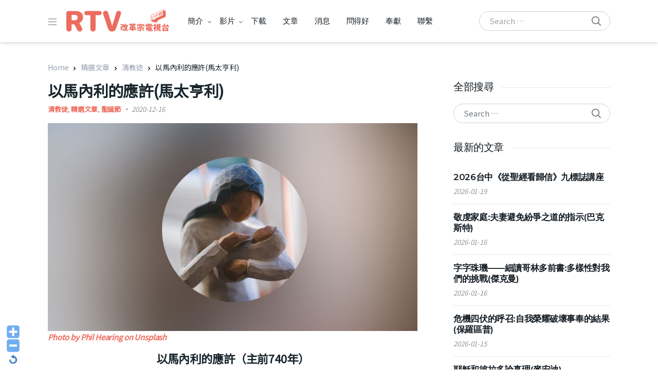

--- FILE ---
content_type: text/html; charset=UTF-8
request_url: https://rtv.org.tw/the-promise-of-emmanuel/
body_size: 41098
content:
<!doctype html>
<html lang="zh-TW">
<head>
<meta charset="UTF-8">
<meta name="viewport" content="width=device-width, initial-scale=1, maximum-scale=1.0, user-scalable=no">
<link rel="profile" href="http://gmpg.org/xfn/11">
<link rel="pingback" href="https://rtv.org.tw/xmlrpc.php">

<meta name='robots' content='index, follow, max-image-preview:large, max-snippet:-1, max-video-preview:-1' />
<!-- Jetpack Site Verification Tags -->
<meta name="google-site-verification" content="6hxcWStxoF2Mudlx1KrHfwSHc9Scca2ITHfQgvT-dVs" />
<meta name="msvalidate.01" content="0E80230E182AF76A79E8BE025209648D" />
<meta name="yandex-verification" content="0f928cf1a0ffbb6b" />
<meta name="facebook-domain-verification" content="1024347398338579" />

	<!-- This site is optimized with the Yoast SEO Premium plugin v26.7 (Yoast SEO v26.7) - https://yoast.com/wordpress/plugins/seo/ -->
	<title>以馬內利的應許(馬太亨利) - RTV改革宗電視台</title>
	<meta name="description" content="彌賽亞必帶著榮耀而來，你既常聽說彌賽亞要由你而出，我現在進一步告訴你，他要由童女而出，表示他到世上來帶著神的能力和純潔，表示他是不同凡響的人，因為他的出生與眾不同。這也表示他是聖潔的，沒有染上常有的人性污穢，因此要無可厚非地坐上他父大衛的寶座" />
	<link rel="canonical" href="https://rtv.org.tw/the-promise-of-emmanuel/" />
	<meta property="og:locale" content="zh_TW" />
	<meta property="og:type" content="article" />
	<meta property="og:title" content="以馬內利的應許(馬太亨利)" />
	<meta property="og:description" content="彌賽亞必帶著榮耀而來，你既常聽說彌賽亞要由你而出，我現在進一步告訴你，他要由童女而出，表示他到世上來帶著神的能力和純潔，表示他是不同凡響的人，因為他的出生與眾不同。這也表示他是聖潔的，沒有染上常有的人性污穢，因此要無可厚非地坐上他父大衛的寶座" />
	<meta property="og:url" content="https://rtv.org.tw/the-promise-of-emmanuel/" />
	<meta property="og:site_name" content="RTV改革宗電視台" />
	<meta property="article:publisher" content="https://www.facebook.com/crts.tv" />
	<meta property="article:published_time" content="2020-12-15T22:00:00+00:00" />
	<meta property="article:modified_time" content="2025-10-25T01:36:48+00:00" />
	<meta property="og:image" content="https://rtv.org.tw/wp-content/uploads/2020/12/以馬內利的應許馬太亨利.jpg" />
	<meta property="og:image:width" content="1280" />
	<meta property="og:image:height" content="720" />
	<meta property="og:image:type" content="image/jpeg" />
	<meta name="author" content="RTV Taiwan" />
	<meta name="twitter:card" content="summary_large_image" />
	<meta name="twitter:description" content="歡迎各位來到改革宗電視台RTV Taiwan。嚴謹的神學、靈裏的火熱。" />
	<meta name="twitter:label1" content="作者:" />
	<meta name="twitter:data1" content="RTV Taiwan" />
	<meta name="twitter:label2" content="預估閱讀時間" />
	<meta name="twitter:data2" content="1 分鐘" />
	<script type="application/ld+json" class="yoast-schema-graph">{"@context":"https://schema.org","@graph":[{"@type":"Article","@id":"https://rtv.org.tw/the-promise-of-emmanuel/#article","isPartOf":{"@id":"https://rtv.org.tw/the-promise-of-emmanuel/"},"author":{"name":"RTV Taiwan","@id":"https://rtv.org.tw/#/schema/person/51e60f7de2e47737f7dac80f51657d9a"},"headline":"以馬內利的應許(馬太亨利)","datePublished":"2020-12-15T22:00:00+00:00","dateModified":"2025-10-25T01:36:48+00:00","mainEntityOfPage":{"@id":"https://rtv.org.tw/the-promise-of-emmanuel/"},"wordCount":18,"publisher":{"@id":"https://rtv.org.tw/#organization"},"image":{"@id":"https://rtv.org.tw/the-promise-of-emmanuel/#primaryimage"},"thumbnailUrl":"https://rtv.org.tw/wp-content/uploads/2020/12/以馬內利的應許馬太亨利.jpg","keywords":["以賽亞書","以馬內利","應許","耶誕節","聖誕節","預言"],"articleSection":["清教徒","精選文章","聖誕節"],"inLanguage":"zh-TW"},{"@type":"WebPage","@id":"https://rtv.org.tw/the-promise-of-emmanuel/","url":"https://rtv.org.tw/the-promise-of-emmanuel/","name":"以馬內利的應許(馬太亨利) - RTV改革宗電視台","isPartOf":{"@id":"https://rtv.org.tw/#website"},"primaryImageOfPage":{"@id":"https://rtv.org.tw/the-promise-of-emmanuel/#primaryimage"},"image":{"@id":"https://rtv.org.tw/the-promise-of-emmanuel/#primaryimage"},"thumbnailUrl":"https://rtv.org.tw/wp-content/uploads/2020/12/以馬內利的應許馬太亨利.jpg","datePublished":"2020-12-15T22:00:00+00:00","dateModified":"2025-10-25T01:36:48+00:00","description":"彌賽亞必帶著榮耀而來，你既常聽說彌賽亞要由你而出，我現在進一步告訴你，他要由童女而出，表示他到世上來帶著神的能力和純潔，表示他是不同凡響的人，因為他的出生與眾不同。這也表示他是聖潔的，沒有染上常有的人性污穢，因此要無可厚非地坐上他父大衛的寶座","breadcrumb":{"@id":"https://rtv.org.tw/the-promise-of-emmanuel/#breadcrumb"},"inLanguage":"zh-TW","potentialAction":[{"@type":"ReadAction","target":["https://rtv.org.tw/the-promise-of-emmanuel/"]}]},{"@type":"ImageObject","inLanguage":"zh-TW","@id":"https://rtv.org.tw/the-promise-of-emmanuel/#primaryimage","url":"https://rtv.org.tw/wp-content/uploads/2020/12/以馬內利的應許馬太亨利.jpg","contentUrl":"https://rtv.org.tw/wp-content/uploads/2020/12/以馬內利的應許馬太亨利.jpg","width":1280,"height":720},{"@type":"BreadcrumbList","@id":"https://rtv.org.tw/the-promise-of-emmanuel/#breadcrumb","itemListElement":[{"@type":"ListItem","position":1,"name":"Home","item":"https://rtv.org.tw/"},{"@type":"ListItem","position":2,"name":"Blog","item":"https://rtv.org.tw/blog/"},{"@type":"ListItem","position":3,"name":"以馬內利的應許(馬太亨利)"}]},{"@type":"WebSite","@id":"https://rtv.org.tw/#website","url":"https://rtv.org.tw/","name":"RTV改革宗電視台","description":"嚴謹的神學、靈裡的火熱  Solid in Theology and Fervent in Spirit","publisher":{"@id":"https://rtv.org.tw/#organization"},"alternateName":"RTV Taiwan","potentialAction":[{"@type":"SearchAction","target":{"@type":"EntryPoint","urlTemplate":"https://rtv.org.tw/?s={search_term_string}"},"query-input":{"@type":"PropertyValueSpecification","valueRequired":true,"valueName":"search_term_string"}}],"inLanguage":"zh-TW"},{"@type":"Organization","@id":"https://rtv.org.tw/#organization","name":"改革宗電視台 RTV Taiwan","alternateName":"RTV Taiwan","url":"https://rtv.org.tw/","logo":{"@type":"ImageObject","inLanguage":"zh-TW","@id":"https://rtv.org.tw/#/schema/logo/image/","url":"https://rtv.org.tw/wp-content/uploads/2021/07/RTV-official-Logo-square-REV2021WHITE-BG.jpg","contentUrl":"https://rtv.org.tw/wp-content/uploads/2021/07/RTV-official-Logo-square-REV2021WHITE-BG.jpg","width":500,"height":500,"caption":"改革宗電視台 RTV Taiwan"},"image":{"@id":"https://rtv.org.tw/#/schema/logo/image/"},"sameAs":["https://www.facebook.com/crts.tv","https://www.instagram.com/rtv_taiwan/","https://www.youtube.com/channel/UCN4pyQJNp9pTwrKjR16RoyQ","https://en.wikipedia.org/wiki/Reformed_Presbyterian_Church_in_Taiwan","https://lin.ee/PRSLLWp"],"description":"把好的講道分享給弟兄姐妹們。以回歸到聖經的歸正精神，建立以純正福音為根基的基督教歸正福音電視台，立根台灣，分享給華語世界的基督徒","email":"martin@crts.edu","telephone":"+886-2-27181110","legalName":"中華民國改革宗神學協會","foundingDate":"2007-12-07","taxID":"94991031"},{"@type":"Person","@id":"https://rtv.org.tw/#/schema/person/51e60f7de2e47737f7dac80f51657d9a","name":"RTV Taiwan","image":{"@type":"ImageObject","inLanguage":"zh-TW","@id":"https://rtv.org.tw/#/schema/person/image/","url":"https://rtv.org.tw/wp-content/litespeed/avatar/efe379062a2eda059d3241b99b44d9b1.jpg?ver=1768369423","contentUrl":"https://rtv.org.tw/wp-content/litespeed/avatar/efe379062a2eda059d3241b99b44d9b1.jpg?ver=1768369423","caption":"RTV Taiwan"},"url":"https://rtv.org.tw/author/wpx_rtvorgtw/"}]}</script>
	<!-- / Yoast SEO Premium plugin. -->


<link rel='dns-prefetch' href='//stats.wp.com' />
<link rel='dns-prefetch' href='//fonts.googleapis.com' />
<link rel='dns-prefetch' href='//www.googletagmanager.com' />
<link rel='dns-prefetch' href='//fonts.gstatic.com' />
<link rel='dns-prefetch' href='//connect.facebook.net' />
<link rel='dns-prefetch' href='//www.google-analytics.com' />
<link rel='preconnect' href='https://fonts.gstatic.com' crossorigin />
<link rel="alternate" type="application/rss+xml" title="訂閱《RTV改革宗電視台》&raquo; 資訊提供" href="https://rtv.org.tw/feed/" />
<link rel="alternate" type="application/rss+xml" title="訂閱《RTV改革宗電視台》&raquo; 留言的資訊提供" href="https://rtv.org.tw/comments/feed/" />
<link rel="alternate" title="oEmbed (JSON)" type="application/json+oembed" href="https://rtv.org.tw/wp-json/oembed/1.0/embed?url=https%3A%2F%2Frtv.org.tw%2Fthe-promise-of-emmanuel%2F" />
<link rel="alternate" title="oEmbed (XML)" type="text/xml+oembed" href="https://rtv.org.tw/wp-json/oembed/1.0/embed?url=https%3A%2F%2Frtv.org.tw%2Fthe-promise-of-emmanuel%2F&#038;format=xml" />
<style id='wp-img-auto-sizes-contain-inline-css' type='text/css'>
img:is([sizes=auto i],[sizes^="auto," i]){contain-intrinsic-size:3000px 1500px}
/*# sourceURL=wp-img-auto-sizes-contain-inline-css */
</style>
<link rel='stylesheet' id='WP-Font-Resizer-style-css' href='https://rtv.org.tw/wp-content/plugins/wp-font-resizer/css/fontResizer.css' type='text/css' media='all' />

<link rel='stylesheet' id='wp-block-library-css' href='https://rtv.org.tw/wp-includes/css/dist/block-library/style.min.css' type='text/css' media='all' />
<style id='wp-block-heading-inline-css' type='text/css'>
h1:where(.wp-block-heading).has-background,h2:where(.wp-block-heading).has-background,h3:where(.wp-block-heading).has-background,h4:where(.wp-block-heading).has-background,h5:where(.wp-block-heading).has-background,h6:where(.wp-block-heading).has-background{padding:1.25em 2.375em}h1.has-text-align-left[style*=writing-mode]:where([style*=vertical-lr]),h1.has-text-align-right[style*=writing-mode]:where([style*=vertical-rl]),h2.has-text-align-left[style*=writing-mode]:where([style*=vertical-lr]),h2.has-text-align-right[style*=writing-mode]:where([style*=vertical-rl]),h3.has-text-align-left[style*=writing-mode]:where([style*=vertical-lr]),h3.has-text-align-right[style*=writing-mode]:where([style*=vertical-rl]),h4.has-text-align-left[style*=writing-mode]:where([style*=vertical-lr]),h4.has-text-align-right[style*=writing-mode]:where([style*=vertical-rl]),h5.has-text-align-left[style*=writing-mode]:where([style*=vertical-lr]),h5.has-text-align-right[style*=writing-mode]:where([style*=vertical-rl]),h6.has-text-align-left[style*=writing-mode]:where([style*=vertical-lr]),h6.has-text-align-right[style*=writing-mode]:where([style*=vertical-rl]){rotate:180deg}
/*# sourceURL=https://rtv.org.tw/wp-includes/blocks/heading/style.min.css */
</style>
<style id='wp-block-image-inline-css' type='text/css'>
.wp-block-image>a,.wp-block-image>figure>a{display:inline-block}.wp-block-image img{box-sizing:border-box;height:auto;max-width:100%;vertical-align:bottom}@media not (prefers-reduced-motion){.wp-block-image img.hide{visibility:hidden}.wp-block-image img.show{animation:show-content-image .4s}}.wp-block-image[style*=border-radius] img,.wp-block-image[style*=border-radius]>a{border-radius:inherit}.wp-block-image.has-custom-border img{box-sizing:border-box}.wp-block-image.aligncenter{text-align:center}.wp-block-image.alignfull>a,.wp-block-image.alignwide>a{width:100%}.wp-block-image.alignfull img,.wp-block-image.alignwide img{height:auto;width:100%}.wp-block-image .aligncenter,.wp-block-image .alignleft,.wp-block-image .alignright,.wp-block-image.aligncenter,.wp-block-image.alignleft,.wp-block-image.alignright{display:table}.wp-block-image .aligncenter>figcaption,.wp-block-image .alignleft>figcaption,.wp-block-image .alignright>figcaption,.wp-block-image.aligncenter>figcaption,.wp-block-image.alignleft>figcaption,.wp-block-image.alignright>figcaption{caption-side:bottom;display:table-caption}.wp-block-image .alignleft{float:left;margin:.5em 1em .5em 0}.wp-block-image .alignright{float:right;margin:.5em 0 .5em 1em}.wp-block-image .aligncenter{margin-left:auto;margin-right:auto}.wp-block-image :where(figcaption){margin-bottom:1em;margin-top:.5em}.wp-block-image.is-style-circle-mask img{border-radius:9999px}@supports ((-webkit-mask-image:none) or (mask-image:none)) or (-webkit-mask-image:none){.wp-block-image.is-style-circle-mask img{border-radius:0;-webkit-mask-image:url('data:image/svg+xml;utf8,<svg viewBox="0 0 100 100" xmlns="http://www.w3.org/2000/svg"><circle cx="50" cy="50" r="50"/></svg>');mask-image:url('data:image/svg+xml;utf8,<svg viewBox="0 0 100 100" xmlns="http://www.w3.org/2000/svg"><circle cx="50" cy="50" r="50"/></svg>');mask-mode:alpha;-webkit-mask-position:center;mask-position:center;-webkit-mask-repeat:no-repeat;mask-repeat:no-repeat;-webkit-mask-size:contain;mask-size:contain}}:root :where(.wp-block-image.is-style-rounded img,.wp-block-image .is-style-rounded img){border-radius:9999px}.wp-block-image figure{margin:0}.wp-lightbox-container{display:flex;flex-direction:column;position:relative}.wp-lightbox-container img{cursor:zoom-in}.wp-lightbox-container img:hover+button{opacity:1}.wp-lightbox-container button{align-items:center;backdrop-filter:blur(16px) saturate(180%);background-color:#5a5a5a40;border:none;border-radius:4px;cursor:zoom-in;display:flex;height:20px;justify-content:center;opacity:0;padding:0;position:absolute;right:16px;text-align:center;top:16px;width:20px;z-index:100}@media not (prefers-reduced-motion){.wp-lightbox-container button{transition:opacity .2s ease}}.wp-lightbox-container button:focus-visible{outline:3px auto #5a5a5a40;outline:3px auto -webkit-focus-ring-color;outline-offset:3px}.wp-lightbox-container button:hover{cursor:pointer;opacity:1}.wp-lightbox-container button:focus{opacity:1}.wp-lightbox-container button:focus,.wp-lightbox-container button:hover,.wp-lightbox-container button:not(:hover):not(:active):not(.has-background){background-color:#5a5a5a40;border:none}.wp-lightbox-overlay{box-sizing:border-box;cursor:zoom-out;height:100vh;left:0;overflow:hidden;position:fixed;top:0;visibility:hidden;width:100%;z-index:100000}.wp-lightbox-overlay .close-button{align-items:center;cursor:pointer;display:flex;justify-content:center;min-height:40px;min-width:40px;padding:0;position:absolute;right:calc(env(safe-area-inset-right) + 16px);top:calc(env(safe-area-inset-top) + 16px);z-index:5000000}.wp-lightbox-overlay .close-button:focus,.wp-lightbox-overlay .close-button:hover,.wp-lightbox-overlay .close-button:not(:hover):not(:active):not(.has-background){background:none;border:none}.wp-lightbox-overlay .lightbox-image-container{height:var(--wp--lightbox-container-height);left:50%;overflow:hidden;position:absolute;top:50%;transform:translate(-50%,-50%);transform-origin:top left;width:var(--wp--lightbox-container-width);z-index:9999999999}.wp-lightbox-overlay .wp-block-image{align-items:center;box-sizing:border-box;display:flex;height:100%;justify-content:center;margin:0;position:relative;transform-origin:0 0;width:100%;z-index:3000000}.wp-lightbox-overlay .wp-block-image img{height:var(--wp--lightbox-image-height);min-height:var(--wp--lightbox-image-height);min-width:var(--wp--lightbox-image-width);width:var(--wp--lightbox-image-width)}.wp-lightbox-overlay .wp-block-image figcaption{display:none}.wp-lightbox-overlay button{background:none;border:none}.wp-lightbox-overlay .scrim{background-color:#fff;height:100%;opacity:.9;position:absolute;width:100%;z-index:2000000}.wp-lightbox-overlay.active{visibility:visible}@media not (prefers-reduced-motion){.wp-lightbox-overlay.active{animation:turn-on-visibility .25s both}.wp-lightbox-overlay.active img{animation:turn-on-visibility .35s both}.wp-lightbox-overlay.show-closing-animation:not(.active){animation:turn-off-visibility .35s both}.wp-lightbox-overlay.show-closing-animation:not(.active) img{animation:turn-off-visibility .25s both}.wp-lightbox-overlay.zoom.active{animation:none;opacity:1;visibility:visible}.wp-lightbox-overlay.zoom.active .lightbox-image-container{animation:lightbox-zoom-in .4s}.wp-lightbox-overlay.zoom.active .lightbox-image-container img{animation:none}.wp-lightbox-overlay.zoom.active .scrim{animation:turn-on-visibility .4s forwards}.wp-lightbox-overlay.zoom.show-closing-animation:not(.active){animation:none}.wp-lightbox-overlay.zoom.show-closing-animation:not(.active) .lightbox-image-container{animation:lightbox-zoom-out .4s}.wp-lightbox-overlay.zoom.show-closing-animation:not(.active) .lightbox-image-container img{animation:none}.wp-lightbox-overlay.zoom.show-closing-animation:not(.active) .scrim{animation:turn-off-visibility .4s forwards}}@keyframes show-content-image{0%{visibility:hidden}99%{visibility:hidden}to{visibility:visible}}@keyframes turn-on-visibility{0%{opacity:0}to{opacity:1}}@keyframes turn-off-visibility{0%{opacity:1;visibility:visible}99%{opacity:0;visibility:visible}to{opacity:0;visibility:hidden}}@keyframes lightbox-zoom-in{0%{transform:translate(calc((-100vw + var(--wp--lightbox-scrollbar-width))/2 + var(--wp--lightbox-initial-left-position)),calc(-50vh + var(--wp--lightbox-initial-top-position))) scale(var(--wp--lightbox-scale))}to{transform:translate(-50%,-50%) scale(1)}}@keyframes lightbox-zoom-out{0%{transform:translate(-50%,-50%) scale(1);visibility:visible}99%{visibility:visible}to{transform:translate(calc((-100vw + var(--wp--lightbox-scrollbar-width))/2 + var(--wp--lightbox-initial-left-position)),calc(-50vh + var(--wp--lightbox-initial-top-position))) scale(var(--wp--lightbox-scale));visibility:hidden}}
/*# sourceURL=https://rtv.org.tw/wp-includes/blocks/image/style.min.css */
</style>
<style id='wp-block-image-theme-inline-css' type='text/css'>
:root :where(.wp-block-image figcaption){color:#555;font-size:13px;text-align:center}.is-dark-theme :root :where(.wp-block-image figcaption){color:#ffffffa6}.wp-block-image{margin:0 0 1em}
/*# sourceURL=https://rtv.org.tw/wp-includes/blocks/image/theme.min.css */
</style>
<style id='wp-block-list-inline-css' type='text/css'>
ol,ul{box-sizing:border-box}:root :where(.wp-block-list.has-background){padding:1.25em 2.375em}
/*# sourceURL=https://rtv.org.tw/wp-includes/blocks/list/style.min.css */
</style>
<style id='wp-block-paragraph-inline-css' type='text/css'>
.is-small-text{font-size:.875em}.is-regular-text{font-size:1em}.is-large-text{font-size:2.25em}.is-larger-text{font-size:3em}.has-drop-cap:not(:focus):first-letter{float:left;font-size:8.4em;font-style:normal;font-weight:100;line-height:.68;margin:.05em .1em 0 0;text-transform:uppercase}body.rtl .has-drop-cap:not(:focus):first-letter{float:none;margin-left:.1em}p.has-drop-cap.has-background{overflow:hidden}:root :where(p.has-background){padding:1.25em 2.375em}:where(p.has-text-color:not(.has-link-color)) a{color:inherit}p.has-text-align-left[style*="writing-mode:vertical-lr"],p.has-text-align-right[style*="writing-mode:vertical-rl"]{rotate:180deg}
/*# sourceURL=https://rtv.org.tw/wp-includes/blocks/paragraph/style.min.css */
</style>
<style id='global-styles-inline-css' type='text/css'>
:root{--wp--preset--aspect-ratio--square: 1;--wp--preset--aspect-ratio--4-3: 4/3;--wp--preset--aspect-ratio--3-4: 3/4;--wp--preset--aspect-ratio--3-2: 3/2;--wp--preset--aspect-ratio--2-3: 2/3;--wp--preset--aspect-ratio--16-9: 16/9;--wp--preset--aspect-ratio--9-16: 9/16;--wp--preset--color--black: #000000;--wp--preset--color--cyan-bluish-gray: #abb8c3;--wp--preset--color--white: #ffffff;--wp--preset--color--pale-pink: #f78da7;--wp--preset--color--vivid-red: #cf2e2e;--wp--preset--color--luminous-vivid-orange: #ff6900;--wp--preset--color--luminous-vivid-amber: #fcb900;--wp--preset--color--light-green-cyan: #7bdcb5;--wp--preset--color--vivid-green-cyan: #00d084;--wp--preset--color--pale-cyan-blue: #8ed1fc;--wp--preset--color--vivid-cyan-blue: #0693e3;--wp--preset--color--vivid-purple: #9b51e0;--wp--preset--gradient--vivid-cyan-blue-to-vivid-purple: linear-gradient(135deg,rgb(6,147,227) 0%,rgb(155,81,224) 100%);--wp--preset--gradient--light-green-cyan-to-vivid-green-cyan: linear-gradient(135deg,rgb(122,220,180) 0%,rgb(0,208,130) 100%);--wp--preset--gradient--luminous-vivid-amber-to-luminous-vivid-orange: linear-gradient(135deg,rgb(252,185,0) 0%,rgb(255,105,0) 100%);--wp--preset--gradient--luminous-vivid-orange-to-vivid-red: linear-gradient(135deg,rgb(255,105,0) 0%,rgb(207,46,46) 100%);--wp--preset--gradient--very-light-gray-to-cyan-bluish-gray: linear-gradient(135deg,rgb(238,238,238) 0%,rgb(169,184,195) 100%);--wp--preset--gradient--cool-to-warm-spectrum: linear-gradient(135deg,rgb(74,234,220) 0%,rgb(151,120,209) 20%,rgb(207,42,186) 40%,rgb(238,44,130) 60%,rgb(251,105,98) 80%,rgb(254,248,76) 100%);--wp--preset--gradient--blush-light-purple: linear-gradient(135deg,rgb(255,206,236) 0%,rgb(152,150,240) 100%);--wp--preset--gradient--blush-bordeaux: linear-gradient(135deg,rgb(254,205,165) 0%,rgb(254,45,45) 50%,rgb(107,0,62) 100%);--wp--preset--gradient--luminous-dusk: linear-gradient(135deg,rgb(255,203,112) 0%,rgb(199,81,192) 50%,rgb(65,88,208) 100%);--wp--preset--gradient--pale-ocean: linear-gradient(135deg,rgb(255,245,203) 0%,rgb(182,227,212) 50%,rgb(51,167,181) 100%);--wp--preset--gradient--electric-grass: linear-gradient(135deg,rgb(202,248,128) 0%,rgb(113,206,126) 100%);--wp--preset--gradient--midnight: linear-gradient(135deg,rgb(2,3,129) 0%,rgb(40,116,252) 100%);--wp--preset--font-size--small: 13px;--wp--preset--font-size--medium: 20px;--wp--preset--font-size--large: 36px;--wp--preset--font-size--x-large: 42px;--wp--preset--spacing--20: 0.44rem;--wp--preset--spacing--30: 0.67rem;--wp--preset--spacing--40: 1rem;--wp--preset--spacing--50: 1.5rem;--wp--preset--spacing--60: 2.25rem;--wp--preset--spacing--70: 3.38rem;--wp--preset--spacing--80: 5.06rem;--wp--preset--shadow--natural: 6px 6px 9px rgba(0, 0, 0, 0.2);--wp--preset--shadow--deep: 12px 12px 50px rgba(0, 0, 0, 0.4);--wp--preset--shadow--sharp: 6px 6px 0px rgba(0, 0, 0, 0.2);--wp--preset--shadow--outlined: 6px 6px 0px -3px rgb(255, 255, 255), 6px 6px rgb(0, 0, 0);--wp--preset--shadow--crisp: 6px 6px 0px rgb(0, 0, 0);}:where(.is-layout-flex){gap: 0.5em;}:where(.is-layout-grid){gap: 0.5em;}body .is-layout-flex{display: flex;}.is-layout-flex{flex-wrap: wrap;align-items: center;}.is-layout-flex > :is(*, div){margin: 0;}body .is-layout-grid{display: grid;}.is-layout-grid > :is(*, div){margin: 0;}:where(.wp-block-columns.is-layout-flex){gap: 2em;}:where(.wp-block-columns.is-layout-grid){gap: 2em;}:where(.wp-block-post-template.is-layout-flex){gap: 1.25em;}:where(.wp-block-post-template.is-layout-grid){gap: 1.25em;}.has-black-color{color: var(--wp--preset--color--black) !important;}.has-cyan-bluish-gray-color{color: var(--wp--preset--color--cyan-bluish-gray) !important;}.has-white-color{color: var(--wp--preset--color--white) !important;}.has-pale-pink-color{color: var(--wp--preset--color--pale-pink) !important;}.has-vivid-red-color{color: var(--wp--preset--color--vivid-red) !important;}.has-luminous-vivid-orange-color{color: var(--wp--preset--color--luminous-vivid-orange) !important;}.has-luminous-vivid-amber-color{color: var(--wp--preset--color--luminous-vivid-amber) !important;}.has-light-green-cyan-color{color: var(--wp--preset--color--light-green-cyan) !important;}.has-vivid-green-cyan-color{color: var(--wp--preset--color--vivid-green-cyan) !important;}.has-pale-cyan-blue-color{color: var(--wp--preset--color--pale-cyan-blue) !important;}.has-vivid-cyan-blue-color{color: var(--wp--preset--color--vivid-cyan-blue) !important;}.has-vivid-purple-color{color: var(--wp--preset--color--vivid-purple) !important;}.has-black-background-color{background-color: var(--wp--preset--color--black) !important;}.has-cyan-bluish-gray-background-color{background-color: var(--wp--preset--color--cyan-bluish-gray) !important;}.has-white-background-color{background-color: var(--wp--preset--color--white) !important;}.has-pale-pink-background-color{background-color: var(--wp--preset--color--pale-pink) !important;}.has-vivid-red-background-color{background-color: var(--wp--preset--color--vivid-red) !important;}.has-luminous-vivid-orange-background-color{background-color: var(--wp--preset--color--luminous-vivid-orange) !important;}.has-luminous-vivid-amber-background-color{background-color: var(--wp--preset--color--luminous-vivid-amber) !important;}.has-light-green-cyan-background-color{background-color: var(--wp--preset--color--light-green-cyan) !important;}.has-vivid-green-cyan-background-color{background-color: var(--wp--preset--color--vivid-green-cyan) !important;}.has-pale-cyan-blue-background-color{background-color: var(--wp--preset--color--pale-cyan-blue) !important;}.has-vivid-cyan-blue-background-color{background-color: var(--wp--preset--color--vivid-cyan-blue) !important;}.has-vivid-purple-background-color{background-color: var(--wp--preset--color--vivid-purple) !important;}.has-black-border-color{border-color: var(--wp--preset--color--black) !important;}.has-cyan-bluish-gray-border-color{border-color: var(--wp--preset--color--cyan-bluish-gray) !important;}.has-white-border-color{border-color: var(--wp--preset--color--white) !important;}.has-pale-pink-border-color{border-color: var(--wp--preset--color--pale-pink) !important;}.has-vivid-red-border-color{border-color: var(--wp--preset--color--vivid-red) !important;}.has-luminous-vivid-orange-border-color{border-color: var(--wp--preset--color--luminous-vivid-orange) !important;}.has-luminous-vivid-amber-border-color{border-color: var(--wp--preset--color--luminous-vivid-amber) !important;}.has-light-green-cyan-border-color{border-color: var(--wp--preset--color--light-green-cyan) !important;}.has-vivid-green-cyan-border-color{border-color: var(--wp--preset--color--vivid-green-cyan) !important;}.has-pale-cyan-blue-border-color{border-color: var(--wp--preset--color--pale-cyan-blue) !important;}.has-vivid-cyan-blue-border-color{border-color: var(--wp--preset--color--vivid-cyan-blue) !important;}.has-vivid-purple-border-color{border-color: var(--wp--preset--color--vivid-purple) !important;}.has-vivid-cyan-blue-to-vivid-purple-gradient-background{background: var(--wp--preset--gradient--vivid-cyan-blue-to-vivid-purple) !important;}.has-light-green-cyan-to-vivid-green-cyan-gradient-background{background: var(--wp--preset--gradient--light-green-cyan-to-vivid-green-cyan) !important;}.has-luminous-vivid-amber-to-luminous-vivid-orange-gradient-background{background: var(--wp--preset--gradient--luminous-vivid-amber-to-luminous-vivid-orange) !important;}.has-luminous-vivid-orange-to-vivid-red-gradient-background{background: var(--wp--preset--gradient--luminous-vivid-orange-to-vivid-red) !important;}.has-very-light-gray-to-cyan-bluish-gray-gradient-background{background: var(--wp--preset--gradient--very-light-gray-to-cyan-bluish-gray) !important;}.has-cool-to-warm-spectrum-gradient-background{background: var(--wp--preset--gradient--cool-to-warm-spectrum) !important;}.has-blush-light-purple-gradient-background{background: var(--wp--preset--gradient--blush-light-purple) !important;}.has-blush-bordeaux-gradient-background{background: var(--wp--preset--gradient--blush-bordeaux) !important;}.has-luminous-dusk-gradient-background{background: var(--wp--preset--gradient--luminous-dusk) !important;}.has-pale-ocean-gradient-background{background: var(--wp--preset--gradient--pale-ocean) !important;}.has-electric-grass-gradient-background{background: var(--wp--preset--gradient--electric-grass) !important;}.has-midnight-gradient-background{background: var(--wp--preset--gradient--midnight) !important;}.has-small-font-size{font-size: var(--wp--preset--font-size--small) !important;}.has-medium-font-size{font-size: var(--wp--preset--font-size--medium) !important;}.has-large-font-size{font-size: var(--wp--preset--font-size--large) !important;}.has-x-large-font-size{font-size: var(--wp--preset--font-size--x-large) !important;}
/*# sourceURL=global-styles-inline-css */
</style>

<style id='classic-theme-styles-inline-css' type='text/css'>
/*! This file is auto-generated */
.wp-block-button__link{color:#fff;background-color:#32373c;border-radius:9999px;box-shadow:none;text-decoration:none;padding:calc(.667em + 2px) calc(1.333em + 2px);font-size:1.125em}.wp-block-file__button{background:#32373c;color:#fff;text-decoration:none}
/*# sourceURL=/wp-includes/css/classic-themes.min.css */
</style>
<link rel='stylesheet' id='awsm-ead-public-css' href='https://rtv.org.tw/wp-content/plugins/embed-any-document/css/embed-public.min.css' type='text/css' media='all' />
<link rel='stylesheet' id='wp-components-css' href='https://rtv.org.tw/wp-includes/css/dist/components/style.min.css' type='text/css' media='all' />
<link rel='stylesheet' id='wp-preferences-css' href='https://rtv.org.tw/wp-includes/css/dist/preferences/style.min.css' type='text/css' media='all' />
<link rel='stylesheet' id='wp-block-editor-css' href='https://rtv.org.tw/wp-includes/css/dist/block-editor/style.min.css' type='text/css' media='all' />
<link rel='stylesheet' id='popup-maker-block-library-style-css' href='https://rtv.org.tw/wp-content/plugins/popup-maker/dist/packages/block-library-style.css' type='text/css' media='all' />
<link rel='stylesheet' id='vodi-block-styles-css' href='https://rtv.org.tw/wp-content/themes/vodi/assets/css/gutenberg-blocks.min.css' type='text/css' media='all' />
<link rel='stylesheet' id='photoswipe-css' href='https://rtv.org.tw/wp-content/plugins/masvideos/assets/css/photoswipe/photoswipe.css' type='text/css' media='all' />
<link rel='stylesheet' id='photoswipe-default-skin-css' href='https://rtv.org.tw/wp-content/plugins/masvideos/assets/css/photoswipe/default-skin/default-skin.css' type='text/css' media='all' />
<link rel='stylesheet' id='vodi-style-css' href='https://rtv.org.tw/wp-content/themes/vodi/style.css' type='text/css' media='all' />
<link rel='stylesheet' id='fontawesome-css' href='https://rtv.org.tw/wp-content/themes/vodi/assets/css/fontawesome.css' type='text/css' media='all' />
<link rel='stylesheet' id='jquery-fancybox-css' href='https://rtv.org.tw/wp-content/themes/vodi/assets/css/jquery.fancybox.css' type='text/css' media='all' />
<link rel='stylesheet' id='vodi-theme-css' href='https://rtv.org.tw/wp-content/themes/vodi/assets/css/theme.css' type='text/css' media='all' />
<link rel='stylesheet' id='animate-css' href='https://rtv.org.tw/wp-content/themes/vodi/assets/css/animate.min.css' type='text/css' media='all' />
<link rel='stylesheet' id='vodi-masvideos-css' href='https://rtv.org.tw/wp-content/themes/vodi/assets/css/masvideos.css' type='text/css' media='all' />
<style id='vodi-masvideos-inline-css' type='text/css'>
a,
.wp-block-quote cite,
.wp-block-quote footer,
.wp-block-quote .wp-block-quote__citation,
.wp-block-quote p strong,
.wp-block-quote p a,
.wp-block[data-type="core/pullquote"] .wp-block-pullquote__citation,
.wp-block[data-type="core/pullquote"][data-align="left"] .wp-block-pullquote__citation,
.wp-block[data-type="core/pullquote"][data-align="right"] .wp-block-pullquote__citation,
form.comment-form .logged-in-as a,
.comment-respond .comment-reply-title a:hover,
.vodi-related-articles .header-aside a:hover,
.home-section__flex-header ul.nav li a.active,
.home-section__flex-header ul.nav li a:hover,
.section-featured-tv-show .featured-tv-show__content .nav-link:hover,
.section-featured-tv-show .featured-tv-show__content .nav-link.active,
.home-section .home-section__nav-header .nav-link:hover,
.home-section .home-section__nav-header .nav-link.active,
.home-section.dark .home-section__action--link:hover,
.live-videos .home-section__footer-action--link:hover,
.coming-soon-videos .home-section__footer-action--link:hover,
.section-videos-live-coming-soon .live-video__title a:hover,
.section-videos-live-coming-soon .coming-soon-video__title a:hover,
.event-category-list__inner:hover .event-category-title,
.section-featured-movies-carousel ul.nav .nav-item .nav-link.active,
.section-featured-movies-carousel ul.nav .nav-item .nav-link:hover,
.home-sidebar-area .widget ul.menu li a:hover,
.home-sidebar-area .widget:last-child ul.menu li a:hover:before,
.section-live-game-players-list .live-game-player__social-network-page-link:hover,
.section-live-game-players-list .live-game-player__name a:hover,
.section-live-game-players-list .live-game-player .game-now-playing,
.dark .article .entry-title a:hover,
.dark .article .article__excerp:hover,
.dark .article .article__meta > *:not(.article__categories):hover,
.dark .article .article__meta > *:not(.article__categories) a:hover,
.home-blog-sidebar-section.dark header .header-aside > a:hover,
.home-blog-sidebar-section.dark .widget .entry-title a:hover,
.home-blog-sidebar-section.dark .widget .recentcomments a:hover,
.home-blog-sidebar-section.dark .widget .widget-header .header-aside > a:hover,
.home-blog-sidebar-section.dark .widget .entry-meta > *:not(.entry-categories) a:hover,
.dark .movie__actions .movie-actions--link_add-to-playlist:hover,
.section-movies-list ul.nav li a.active,
.masvideos-widget_movies_year_filter ul li a,
.section-featured-post .featured-post__action a:hover,
.widget-area .masvideos-movies-filter-widget .masvideos-widget-movies-layered-nav-list__item a:hover,
.widget-area .masvideos-movies-filter-widget .masvideos-widget-movies-layered-nav-list__item.chosen,
.widget-area .masvideos-movies-filter-widget .masvideos-widget-movies-layered-nav-list__item.chosen a,
.widget-area .masvideos-videos-filter-widget .masvideos-widget-videos-layered-nav-list__item a:hover,
.widget-area .masvideos-videos-filter-widget .masvideos-widget-videos-layered-nav-list__item.chosen,
.widget-area .masvideos-videos-filter-widget .masvideos-widget-videos-layered-nav-list__item.chosen a,
.widget-area .masvideos-tv-shows-filter-widget .masvideos-widget-tv-shows-layered-nav-list__item a:hover,
.widget-area .masvideos-tv-shows-filter-widget .masvideos-widget-tv-shows-layered-nav-list__item.chosen,
.widget-area .masvideos-tv-shows-filter-widget .masvideos-widget-tv-shows-layered-nav-list__item.chosen a,
.movies_widget_rating_filter ul li.masvideos-layered-nav-rating a,
.movies_widget_rating_filter ul li.masvideos-layered-nav-rating .star-rating .star,
.videos_widget_rating_filter ul li.masvideos-layered-nav-rating .star-rating .star,
.tv_shows_widget_rating_filter ul li.masvideos-layered-nav-rating .star-rating .star,
.episode .nav .nav-item a.active,
.episode__player--next-episode a:hover, .episode__player--prev-episode a:hover,
.dark.single-episode-v3 .episode__player--prev-episode a, .dark.single-episode-v4 .episode__player--next-episode a:hover,
.dark.single-episode-v3 .episode__player--next-episode a, .dark.single-episode-v4 .episode__player--prev-episode a:hover,
.maxlist-more,
.maxlist-less,
.maxlist-more:hover,
.maxlist-less:hover,
.vodi-widget_movies_letter_filter a span:first-child,
.vodi-widget_tv_shows_letter_filter a span:first-child,
.vodi-control-bar .masvideos-widget-movies-layered-nav-list__item.chosen a,
.vodi-control-bar .masvideos-widget-movies-layered-nav-list a:hover,
.vodi-control-bar .masvideos-widget-tv-shows-layered-nav-list__item.chosen a,
.vodi-control-bar .masvideos-widget-tv-shows-layered-nav-list a:hover,
.vodi-control-bar .masvideos-widget-videos-layered-nav-list__item.chosen a,
.vodi-control-bar .masvideos-widget-videos-layered-nav-list a:hover,
.masvideos_tv_shows_widget .tv-show__title:hover,
.masvideos_movies_widget .tv-show__title:hover,
.section-featured-movie .featured-movie__action-icon i,
.home-page-sidebar .sidebar-area .widget_archive li:hover a,
.home-page-sidebar .sidebar-area .widget_meta li:hover a,
.home-page-sidebar .sidebar-area .widget_pages li:hover a,
.home-page-sidebar .sidebar-area .widget_nav_menu li a:hover,
.home-page-sidebar .sidebar-area .widget_categories li:hover a,
.home-page-sidebar .sidebar-area .masvideos-widget-videos-categories li:hover a,
.home-page-sidebar .sidebar-area .widget_archive li:focus a,
.home-page-sidebar .sidebar-area .widget_meta li:focus a,
.home-page-sidebar .sidebar-area .widget_pages li:focus a,
.home-page-sidebar .sidebar-area .widget_nav_menu li a:hover,
.home-page-sidebar .sidebar-area .widget_categories li:focus a,
.home-page-sidebar .sidebar-area .masvideos-widget-videos-categories li:focus a,
.home-page-sidebar.dark .sidebar-area .widget_nav_menu li:hover > a i,
.home-page-sidebar.dark .sidebar-area .widget_categories li:hover a i,
.home-page-sidebar.dark .sidebar-area .masvideos-widget-videos-categories li:hover a i,
.home-page-sidebar.dark .sidebar-area .widget_nav_menu li:focus > a i,
.home-page-sidebar.dark .sidebar-area .widget_categories li:focus a i,
.home-page-sidebar.dark .sidebar-area .masvideos-widget-videos-categories li:focus a i,
.tv_show__season-tabs-wrap .nav .nav-item a,
.single-tv_show .tv-show__rating .avg-rating__number,
.single-movie .summary .movie__meta--genre a,
.single-movie .movie-tabs .nav .nav-item a.active,
.tv-show-tabs .nav .nav-item a.active,
.single-movie .movie__description-tab .movie__meta--genre a,
.single-movie .movie__rating-with-playlist .rating-number-with-text .avg-rating-number,
.single-tv_show .tv-show__rating-with-playlist .rating-number-with-text .avg-rating-number,
.single-movie .movie__description-tab .movie__attributes td a:hover,
.tv-show__attributes td a:hover,
.person__attributes td a:hover,
.masvideos-edit-manage-playlists .masvideos-manage-playlists table tbody td:first-child a:hover,
.yamm .yamm-content li a:hover,
.yamm .yamm-content .movie__actions a.movie-actions--link_watch,
.contact-page .vodi-faq-section .faq-section__faq-header--link:hover,
.sidebar-area.widget-area .masvideos-videos-tags-filter-widget .masvideos-widget-videos-layered-nav-list__item a:hover,
.sidebar-area.widget-area .masvideos-videos-tags-filter-widget .masvideos-widget-videos-layered-nav-list__item.chosen a,
.sidebar-area.widget-area .masvideos-tv-shows-tags-filter-widget .masvideos-widget-tv-shows-layered-nav-list__item a,
.sidebar-area.widget-area .masvideos-tv-shows-tags-filter-widget .masvideos-widget-tv-shows-layered-nav-list__item.chosen a,
.wpulike .wp_ulike_btn:hover::before,
.single-article .entry-content .wp-block-archives li a:hover,
.single-article .entry-content .wp-block-categories li a:hover,
.single-article .entry-content .wp-block-latest-posts li a:hover,
.wpulike .wp_ulike_btn:hover::before,
.episode__link:hover .episode__title, 
.episode__link:focus .episode__title,
.home-section.dark .home-section__flex-header .nav-link:hover,
.section-movies-carousel-aside-header ul.nav .nav-item .nav-link.active,
.section-movies-carousel-aside-header ul.nav .nav-item .nav-link:hover,
.section-movies-carousel-aside-header ul.nav .nav-item .nav-link:focus,
.home-tv-show-section-aside-header ul.nav .nav-item .nav-link.active,
.home-tv-show-section-aside-header ul.nav .nav-item .nav-link:hover,
.home-tv-show-section-aside-header ul.nav .nav-item .nav-link:focus,
.section-tv-episodes-carousel ul.nav .nav-item .nav-link.active,
.section-tv-episodes-carousel ul.nav .nav-item .nav-link:hover,
.section-tv-episodes-carousel ul.nav .nav-item .nav-link:focus,
.section-movies-list ul.nav li a:hover,
.section-movies-list ul.nav li a:focus,
.home-section .home-section__footer-view-more-action--link:hover,
.section-movies-list .nav-tabs li a.nav-link.active, 
.section-movies-list .top-movies-list__header .nav-tabs li a.nav-link.active,
.woocommerce-account .masvideos-MyAccount-content table tbody td:first-child a:hover,
.single-movie-v6 .movie-cast-crew-tabs ul.nav li a,
.single-movie-v7 .movie-cast-crew-tabs ul.nav li a,
.single-movie-v6 .single-movie-casts .movie-cast > a:hover,
.single-movie-v7 .single-movie-casts .movie-cast > a:hover,
.single-movie-v5 .movie-cast-crew-tabs ul.nav li a,
.single-movie #reviews .masvideos-review__author,
.video-download-btn:hover > i,
.episode-download-btn:hover > i,
.single-movie-v6 .single-movie-details--attributes table.movie__attributes td span a:hover,
.single-movie-v7 .single-movie-details--attributes table.movie__attributes td span a:hover,
.person-tabs ul.nav li a.active,
.person-credits-tabs ul.nav li a.active,
.single-movie-v6 .single-movie-highlighted-comment .comment_container--inner .masvideos-review__author, 
.single-movie-v7 .single-movie-highlighted-comment .comment_container--inner .masvideos-review__author,
.single-movie-v6.single-movie .masvideos-reviews__title:after, 
.single-movie-v7.single-movie .masvideos-reviews__title:after,
.single-movie-v6 .movie-cast-crew-tabs .tab-content .movie-cast .person-name-link,
.single-movie-v6 .movie-cast-crew-tabs .tab-content .movie-crew .person-name-link,
.dark.single-movie-v6 .movie-cast-crew-tabs .tab-content .movie-cast h3.person-name, 
.dark.single-movie-v6 .movie-cast-crew-tabs .tab-content .movie-crew h3.person-name,
.single-movie-v7 .movie-cast-crew-tabs .tab-content .movie-cast .person-name-link,
.single-movie-v7 .movie-cast-crew-tabs .tab-content .movie-crew .person-name-link,
.dark.single-movie-v7 .movie-cast-crew-tabs .tab-content .movie-cast h3.person-name, 
.dark.single-movie-v7 .movie-cast-crew-tabs .tab-content .movie-crew h3.person-name,
.single-movie-v6 h2.single-movie-details--description__title:after, 
.single-movie-v7 h2.single-movie-details--description__title:after,
.masvideos-breadcrumb a:hover,
.masvideos-breadcrumb a:focus,
.vodi-categories-widget .category a,
.episode__link a:hover .episode__title,
.episode__link a:focus .episode__title,
.movie__link a:hover .movie__title,
.movie__link a:focus .movie__title,
.person__link a:hover .person__title,
.person__link a:focus .person__title,
.tv-show__title a:hover,
.tv-show__title a:focus,
.tv-show__seasons a,
.tv-show__episode a,
.video__link:hover .video__title,
.video__link:focus .video__title,
.dark .blog-sidebar .widget_meta ul > li > a:hover,
.dark .blog-sidebar .widget_meta ul > li > a:focus,
.dark .blog-sidebar .widget_meta .item__link:hover,
.dark .blog-sidebar .widget_meta .item__link:focus,
.dark .blog-sidebar .widget_nav_menu ul > li > a:hover,
.dark .blog-sidebar .widget_nav_menu ul > li > a:focus,
.dark .blog-sidebar .widget_nav_menu .item__link:hover,
.dark .blog-sidebar .widget_nav_menu .item__link:focus,
.dark .blog-sidebar .widget_pages ul > li > a:hover,
.dark .blog-sidebar .widget_pages ul > li > a:focus,
.dark .blog-sidebar .widget_pages .item__link:hover,
.dark .blog-sidebar .widget_pages .item__link:focus,
.dark .blog-sidebar .widget_archive ul > li > a:hover,
.dark .blog-sidebar .widget_archive ul > li > a:focus,
.dark .blog-sidebar .widget_archive .item__link:hover,
.dark .blog-sidebar .widget_archive .item__link:focus,
.dark .blog-sidebar .widget_categories ul > li > a:hover,
.dark .blog-sidebar .widget_categories ul > li > a:focus,
.dark .blog-sidebar .widget_categories .item__link:hover,
.dark .blog-sidebar .widget_categories .item__link:focus,
.dark .widget_rss li a:hover,
.dark .widget_rss li a:focus,
.dark .widget_recent_entries li a:hover,
.dark .widget_recent_entries li a:focus,
.dark .blog-sidebar .recentcomments > a:hover,
.dark .blog-sidebar .recentcomments > a:focus,
.dark .article__title a:hover,
.dark .article__title a:focus,
.dark .comment-author-name a:hover,
.dark .comment-author-name a:focus,
.site-header.dark .site-header__landing-back-option a:hover,
.site-header.light .site-header__landing-back-option a:hover,
.site-header.transparent .site-header__landing-back-option a:hover,
.article__title a:hover,
.article__title a:focus,
.article__categories a,
.article__quote cite a,
.article__quote cite a:hover,
.article__quote p + p a,
.article__quote p + p a:hover,
.article__link p a:hover,
.article__link p a:focus,
.article__link p a.link-url,
.post-navigation .nav-links .nav-next > a:hover .post-nav__article--title,
.post-navigation .nav-links .nav-next > a:focus .post-nav__article--title,
.post-nav__article--categories,
.blog-sidebar .widget_meta ul > li > a:hover,
.blog-sidebar .widget_meta ul > li > a:focus,
.blog-sidebar .widget_nav_menu ul > li > a:hover,
.blog-sidebar .widget_nav_menu ul > li > a:focus,
.blog-sidebar .widget_pages ul > li > a:hover,
.blog-sidebar .widget_pages ul > li > a:focus,
.blog-sidebar .widget_archive ul > li > a:hover,
.blog-sidebar .widget_archive ul > li > a:focus,
.blog-sidebar .widget_categories ul > li > a:hover,
.blog-sidebar .widget_categories ul > li > a:focus,
.blog-sidebar .widget_meta .item__link:hover,
.blog-sidebar .widget_meta .item__link:focus,
.blog-sidebar .widget_nav_menu .item__link:hover,
.blog-sidebar .widget_nav_menu .item__link:focus,
.blog-sidebar .widget_pages .item__link:hover,
.blog-sidebar .widget_pages .item__link:focus,
.blog-sidebar .widget_archive .item__link:hover,
.blog-sidebar .widget_archive .item__link:focus,
.blog-sidebar .widget_categories .item__link:hover,
.blog-sidebar .widget_categories .item__link:focus,
.blog-sidebar .widget_meta .item__child-indicator--icon.has-child:before,
.blog-sidebar .widget_nav_menu .item__child-indicator--icon.has-child:before,
.blog-sidebar .widget_pages .item__child-indicator--icon.has-child:before,
.blog-sidebar .widget_archive .item__child-indicator--icon.has-child:before,
.blog-sidebar .widget_categories .item__child-indicator--icon.has-child:before,
.blog-sidebar .widget_meta .current-item > .item__inner .item__link,
.blog-sidebar .widget_nav_menu .current-item > .item__inner .item__link,
.blog-sidebar .widget_pages .current-item > .item__inner .item__link,
.blog-sidebar .widget_archive .current-item > .item__inner .item__link,
.blog-sidebar .widget_categories .current-item > .item__inner .item__link,
.single-article .format-link p a:hover,
.single-article .format-link p a:focus,
.single-article .entry-content blockquote p strong,
.single-article .entry-content blockquote p a,
.article .entry-content blockquote p strong,
.article .entry-content blockquote p a,
.page__content blockquote p strong,
.page__content blockquote p a,
.single-article .entry-content blockquote cite,
.article .entry-content blockquote cite,
.page__content blockquote cite,
.policy-info a:hover,
.widget_rss ul .rsswidget:hover,
.widget_rss ul .rsswidget:focus,
.widget_rss ul li a:hover,
.widget_rss ul li a:focus,
.widget_recent_entries ul .rsswidget:hover,
.widget_recent_entries ul .rsswidget:focus,
.widget_recent_entries ul li a:hover,
.widget_recent_entries ul li a:focus,
.widget_rss cite,
.widget_recent_entries cite,
.vodi-tabbed-widget .vtw-tabbed-nav li.tab-active a,
.vodi_posts_widget .style-1 .entry-title a:hover,
.vodi_posts_widget .style-1 .entry-title a:focus,
.vodi_posts_widget .style-2 ul li .entry-title a:hover,
.vodi_posts_widget .style-2 ul li .entry-title a:focus,
.vodi_posts_widget .style-2 ul li .entry-meta a,
.vodi_posts_widget .style-2 ul li .entry-meta a,
.vodi_posts_widget .style-2 ul .has-post-thumbnail .post-content .entry-title a:hover,
.vodi_posts_widget .style-2 ul .has-post-thumbnail .post-content .entry-title a:focus,
.vodi_posts_widget .style-2 ul .has-post-thumbnail .post-content .entry-categories a,
.vodi_posts_widget .style-3 ul li .entry-title a:hover,
.vodi_posts_widget .style-3 ul li .entry-title a:focus,
.yamm > .menu-item:hover > a,
.yamm > .menu-item:focus > a,
.section-movies-list .featured-with-list-view-movies-list__header a.active,
.section-movies-list__header a.active,
.home-blog-grid-section.style-3 .articles .article .article__title a:hover,
.home-blog-grid-section.style-3 .articles .article .article__title a:focus,
.home-featured-blog-with-blog-grid-section .articles .article .article__title a:hover,
.home-featured-blog-with-blog-grid-section .articles .article .article__title a:focus,
.section-hot-premier-show .movie__title:hover,
.section-hot-premier-show .movie__title:focus,
.landing-featured-video__title,
.landing-features-list .feature i,
.landing-view-counts .landing-view-counts__count,
.section-movies-list .movie-list__genre {
    color: #ec6c5e;
}

a:focus,
a:hover {
    color: #bd564b;
}

#scrollUp,
.video__badge,
.movie__badge,
.tv-show__badge,
.badge-sticky-post,
.masvideos-widget_movies_year_filter ul li a:hover,
.masvideos-widget_movies_year_filter ul li.chosen a,
.dark .section-movies-carousel-nav-header__carousel .slick-arrow:hover,
.dark .section-videos-carousel-nav-header__carousel .slick-arrow:hover,
.vodi-control-bar .videos-view-switcher .nav-item a:hover,
.vodi-control-bar .archive-view-switcher .nav-item a:hover,
.vodi-control-bar .videos-view-switcher .nav-item a.active,
.vodi-control-bar .archive-view-switcher .nav-item a.active,
.dark .section-movies-carousel__carousel .slick-arrow:hover,
.dark .section-videos-carousel__carousel .slick-arrow:hover,
.movies-sliders.style-v2 .slick-current.slick-active figure:before,
.vodi-widget_movies_letter_filter .vodi-layered-nav-movies-letter.chosen a,
.vodi-widget_tv_shows_letter_filter .vodi-layered-nav-tv-shows-letter.chosen a,
.vodi-widget_movies_letter_filter .vodi-layered-nav-movies-letter a:hover ,
.vodi-widget_tv_shows_letter_filter .vodi-layered-nav-tv-shows-letter a:hover,
.sidebar-area.widget-area .masvideos-movies-tags-filter-widget .masvideos-widget-movies-layered-nav-list__item:hover,
.sidebar-area.widget-area .masvideos-movies-tags-filter-widget .masvideos-widget-movies-layered-nav-list__item.chosen,
.sidebar-area.widget-area .widget_vodi_tv_shows_filter .masvideos-tv-shows-tags-filter-widget .masvideos-widget-tv-shows-layered-nav-list__item:hover,
.sidebar-area.widget-area .widget_vodi_tv_shows_filter .masvideos-tv-shows-tags-filter-widget .masvideos-widget-tv-shows-layered-nav-list__item.chosen,
.sidebar-area.widget-area .widget_vodi_videos_filter .masvideos-videos-tags-filter-widget .masvideos-widget-videos-layered-nav-list__item:hover,
.sidebar-area.widget-area .widget_vodi_videos_filter .masvideos-videos-tags-filter-widget .masvideos-widget-videos-layered-nav-list__item.chosen,
.dark .page-links-inner > span.current,
ul.page-numbers > li > a.current,
ul.page-numbers > li > span.current,
.nav-links > .page-numbers.current,
.page-links-inner > a.current,
.page-links-inner > span.current,
.page-links-inner > span,
.btn-primary,
.vodi-landing-hero-banner__btn-action,
.landing-tabs-features__btn-action,
.slick-dots .slick-active button,
.list-view .product:hover .product-actions--link_watch,
.vodi-archive-wrapper[data-view="list-large"] .movie .movie-actions--link_watch:hover,
.vodi-archive-wrapper[data-view="list-large"] .movie .movie-actions--link_watch:focus,
.vodi-archive-wrapper[data-view="grid"] .movie .movie-actions--link_watch:hover,
.vodi-archive-wrapper[data-view="grid"] .movie .movie-actions--link_watch:focus,
.vodi-archive-wrapper[data-view="list-small"] .movie .movie-actions--link_watch:hover,
.vodi-archive-wrapper[data-view="list-small"] .movie .movie-actions--link_watch:focus,
.vodi-archive-wrapper[data-view="list"] .movie .movie-actions--link_watch:hover,
.vodi-archive-wrapper[data-view="list"] .movie .movie-actions--link_watch:focus,
.vodi-archive-wrapper[data-view="grid-extended"] .movie .movie-actions--link_watch:hover,
.vodi-archive-wrapper[data-view="grid-extended"] .movie .movie-actions--link_watch:focus,
.vodi-archive-wrapper[data-view="list-large"] .video .video-actions--link_watch:hover,
.vodi-archive-wrapper[data-view="list-large"] .video .video-actions--link_watch:focus,
.vodi-archive-wrapper[data-view="grid"] .video .video-actions--link_watch:hover,
.vodi-archive-wrapper[data-view="grid"] .video .video-actions--link_watch:focus,
.vodi-archive-wrapper[data-view="list-small"] .video .video-actions--link_watch:hover,
.vodi-archive-wrapper[data-view="list-small"] .video .video-actions--link_watch:focus,
.vodi-archive-wrapper[data-view="list"] .video .video-actions--link_watch:hover,
.vodi-archive-wrapper[data-view="list"] .video .video-actions--link_watch:focus,
.vodi-archive-wrapper[data-view="grid-extended"] .video .video-actions--link_watch:hover,
.vodi-archive-wrapper[data-view="grid-extended"] .video .video-actions--link_watch:focus,
.vodi-categories-widget .category:hover,
.vodi-categories-widget .category:focus,
.audio-options li:hover,
.audio-options li:focus,
.comingsoon-launch-section .btn-subscribe,
.tv_show__season-tabs-wrap .nav .nav-item a.active,
.woocommerce-account .masvideos-MyAccount-content .masvideos-pagination--without-numbers a:hover,
.single-movie-v6 .movie-cast-crew-tabs ul.nav li a.active,
.single-movie-v7 .movie-cast-crew-tabs ul.nav li a.active,
.landing-tabs-features .landing-tabs-features__btn-action,
.home-section-featured-tv-shows .featured-tv-shows .video__body .video-info .movie-tab__content-action--link_watch,
.vodi-live-videos .masvideos-videos .video__body {
    background-color: #ec6c5e;
}

.movie__poster .movie__link:after,
.tv-show__poster .tv-show__link:after,
.video__poster .video__link:after,
.episode__poster .episode__link:after {
    background-color: rgba(236, 108, 94, 0.3);
}

.comingsoon-launch-section .btn-subscribe {
    border: 2px solid #ec6c5e;
}

.site-header.dark .search-form .search-field:focus,
.dark .section-movies-carousel-nav-header__carousel .slick-arrow:hover,
.dark .section-videos-carousel-nav-header__carousel .slick-arrow:hover,
.dark .section-movies-carousel__carousel .slick-arrow:hover,
.dark .section-videos-carousel__carousel .slick-arrow:hover,
.movies-sliders.style-v2 .slick-current.slick-active figure,
form.edit-video-form .video_images_container ul li.image:hover,
.woocommerce-account .masvideos-MyAccount-content .masvideos-pagination--without-numbers a:hover {
    border-color: #ec6c5e;
}

.landing-tabs-features .nav .active {
    border-bottom: 3px solid #ec6c5e;
}

.episode-tabs .nav .nav-item a.active:after,
.single-movie .movie-tabs .nav .nav-item a.active:after,
.tv-show-tabs .nav .nav-item a.active:after,
.my-account-page__header .masvideos-MyAccount-navigation ul li.is-active a:after,
.person-tabs ul li a.active:after,
.person-credits-tabs ul li a.active:after,
.video-search-results.search .page__header .search-result-tab-link.active,
.movie-search-results.search .page__header .search-result-tab-link.active,
.tv_show-search-results.search .page__header .search-result-tab-link.active,
.episode-search-results.search .page__header .search-result-tab-link.active,
.person-search-results.search .page__header .search-result-tab-link.active {
    border-bottom-color: #ec6c5e;
}

input[type="submit"],
.btn-vodi-primary,
.wp-block-button:not(.is-style-outline) .wp-block-button__link,
.tv-show .tv-show-actions--link_watch {
    color: #000;
    background-color: #ec6c5e;
    border-color: #ec6c5e;
}

input[type="submit"]:hover,
.btn-vodi-primary:hover,
.wp-block-button:not(.is-style-outline) .wp-block-button__link:hover,
.tv-show .tv-show-actions--link_watch:hover {
    color: #000;
    background-color: #bd564b;
    border-color: #bd564b;
}

.slider-movie .movie-actions--link_watch,
.movies-sliders .movie-actions--link_watch,
.tv-shows-sliders .tv-show-actions--link_watch,
.section-featured-video .featured-video__content-action--link_watch,
.about-movie .movie-detail .movie-tab__content-action--link_watch,
.featured-tv-shows__inner .movie-info .movie-tab__content-action--link_watch,
.section-movies-list .featured-with-list-view-movies-list__info .featured-movie .movie .movie-actions--link_watch,
.masvideos-register .masvideos-Button,
.masvideos-login .masvideos-Button,
.section-featured-movie .movie-actions--link_watch,
.masvideos-edit-playlist__form .masvideos-Button,
.error-404.not-found .home-button .btn:not(:disabled):not(.disabled),
form.edit-video-form .button,
.single-movie__actions .movie-actions--get-tickets,
.single-movie__actions .movie-actions--watch-now,
.masvideos-EditAccountForm .masvideos-Button,
div.wpforms-container-full.contact-form .wpforms-form input[type=submit],
div.wpforms-container-full.contact-form .wpforms-form button[type=submit],
div.wpforms-container-full.contact-form .wpforms-form .wpforms-page-button,
.wpforms-container.contact-form input[type=submit],
.wpforms-container.contact-form button[type=submit],
.wpforms-container.contact-form .wpforms-page-button,
div.wpforms-container-full.subscribe-form .wpforms-form input[type=submit],
div.wpforms-container-full.subscribe-form .wpforms-form button[type=submit],
div.wpforms-container-full.subscribe-form .wpforms-form .wpforms-page-button,
.wpforms-container.subscribe-form input[type=submit],
.wpforms-container.subscribe-form button[type=submit],
.wpforms-container.subscribe-form .wpforms-page-button {
    color: #fff;
    background-color: #ec6c5e;
    border-color: #ec6c5e;
}

.slider-movie .movie-actions--link_watch:hover,
.movies-sliders .movie-actions--link_watch:hover,
.tv-shows-sliders .tv-show-actions--link_watch:hover,
.section-featured-video .featured-video__content-action--link_watch:hover,
.about-movie .movie-detail .movie-tab__content-action--link_watch:hover,
.featured-tv-shows__inner .movie-info .movie-tab__content-action--link_watch:hover,
.section-movies-list .featured-with-list-view-movies-list__info .featured-movie .movie .movie-actions--link_watch:hover,
.masvideos-register .masvideos-Button:hover,
.masvideos-login .masvideos-Button:hover,
.section-featured-movie .movie-actions--link_watch:hover,
.masvideos-edit-playlist__form .masvideos-Button:hover,
.error-404.not-found .home-button .btn:not(:disabled):not(.disabled):hover,
form.edit-video-form .button:hover,
.single-movie__actions .movie-actions--get-tickets:hover,
.single-movie__actions .movie-actions--watch-now:hover,
.masvideos-EditAccountForm .masvideos-Button:hover,
div.wpforms-container-full.contact-form .wpforms-form input[type=submit]:hover,
div.wpforms-container-full.contact-form .wpforms-form button[type=submit]:hover,
div.wpforms-container-full.contact-form .wpforms-form .wpforms-page-button:hover,
.wpforms-container.contact-form input[type=submit]:hover,
.wpforms-container.contact-form button[type=submit]:hover,
.wpforms-container.contact-form .wpforms-page-button:hover,
div.wpforms-container-full.subscribe-form .wpforms-form input[type=submit]:hover,
div.wpforms-container-full.subscribe-form .wpforms-form button[type=submit]:hover,
div.wpforms-container-full.subscribe-form .wpforms-form .wpforms-page-button:hover,
.wpforms-container.subscribe-form input[type=submit]:hover,
.wpforms-container.subscribe-form button[type=submit]:hover,
.wpforms-container.subscribe-form .wpforms-page-button:hover {
    color: #000;
    background-color: #cb5d51;
    border-color: #bd564b;
}

.btn-outline-vodi-primary,
.wp-block-button.is-style-outline .wp-block-button__link,
.home-section .home-section__footer-view-more-action--link:hover,
.pmpro_btn,
.pmpro-login.logged-in .pmpro_logged_in_welcome_wrap .pmpro_member_log_out > a,
.pmpro_billing_wrap > p:first-child > small > a {
    color: #000;
    border-color: #ec6c5e;
}

.btn-outline-vodi-primary:hover,
.wp-block-button.is-style-outline .wp-block-button__link:hover,
.home-section .home-section__footer-view-more-action--link:hover:hover,
.pmpro_btn,
.pmpro-login.logged-in .pmpro_logged_in_welcome_wrap .pmpro_member_log_out > a,
.pmpro_billing_wrap > p:first-child > small > a {
    color: #000;
    background-color: #ec6c5e;
    border-color: #ec6c5e;
}

.movie-slider .masvideos-movies .movies .slider-movie .watch-now-btn .watch-now-btn-bg {
    background-image: linear-gradient(30deg, #47201c 0%, #108796 100%);
}

form.edit-video-form .form-row-reviews_allowed .input-checkbox:checked:before,
.vodi-control-bar .masvideos-widget-movies-layered-nav-list__item.chosen a:after,
.vodi-control-bar .masvideos-widget-movies-layered-nav-list a:hover:after,
.vodi-control-bar .masvideos-widget-tv-shows-layered-nav-list__item.chosen a:after,
.vodi-control-bar .masvideos-widget-tv-shows-layered-nav-list a:hover:after,
.vodi-control-bar .masvideos-widget-videos-layered-nav-list__item.chosen a:after,
.vodi-control-bar .masvideos-widget-videos-layered-nav-list a:hover:after,
.video-actions--link_add-to-playlist .dropdown-menu > a.toggle-playlist.added:before,
.movie-actions--link_add-to-playlist .dropdown-menu > a.toggle-playlist.added:before,
.tv-show-actions--link_add-to-playlist .dropdown-menu > a.toggle-playlist.added:before,
.home-sidebar-area .widget:last-child ul.menu li a:hover:before,
.sidebar-area .masvideos-movies-filter-widget .masvideos-widget-movies-layered-nav-list__item a:hover:before,
.sidebar-area .masvideos-movies-filter-widget .masvideos-widget-movies-layered-nav-list__item.chosen a:before,
.sidebar-area .masvideos-videos-filter-widget .masvideos-widget-videos-layered-nav-list__item a:hover:before,
.sidebar-area .masvideos-videos-filter-widget .masvideos-widget-videos-layered-nav-list__item.chosen a:before,
.sidebar-area .masvideos-tv-shows-filter-widget .masvideos-widget-tv-shows-layered-nav-list__item a:hover:before,
.sidebar-area .masvideos-tv-shows-filter-widget .masvideos-widget-tv-shows-layered-nav-list__item.chosen a:before,
.sidebar-area.widget-area .masvideos-videos-tags-filter-widget .masvideos-widget-videos-layered-nav-list__item a:hover:before,
.sidebar-area.widget-area .masvideos-videos-tags-filter-widget .masvideos-widget-videos-layered-nav-list__item.chosen a:before,
.sidebar-area.widget-area .masvideos-tv-shows-tags-filter-widget .masvideos-widget-tv-shows-layered-nav-list__item a:hover:before,
.sidebar-area.widget-area .masvideos-tv-shows-tags-filter-widget .masvideos-widget-tv-shows-layered-nav-list__item.chosen a:before {
    background-image: url("data:image/svg+xml;utf8,%3csvg xmlns='http://www.w3.org/2000/svg' width='18px' height='18px'%3e%3cpath fill='%23ec6c5e' d='M-0.000,18.000 L-0.000,-0.000 L18.000,-0.000 L18.000,18.000 L-0.000,18.000 ZM13.387,5.216 C13.312,5.136 13.272,5.039 13.158,4.999 C11.202,7.087 9.246,9.176 7.291,11.263 C6.661,10.603 6.032,9.943 5.403,9.284 C5.249,9.121 5.098,8.958 4.944,8.796 C4.913,8.764 4.862,8.637 4.791,8.660 C4.722,8.742 4.654,8.823 4.586,8.904 C4.391,9.103 4.195,9.302 4.000,9.501 C4.073,9.726 4.708,10.281 4.893,10.477 C5.411,11.028 5.930,11.580 6.449,12.131 C6.709,12.408 6.949,12.758 7.265,12.972 C7.265,12.981 7.265,12.990 7.265,12.999 C7.273,12.999 7.282,12.999 7.291,12.999 C9.527,10.631 11.764,8.262 14.000,5.894 C13.932,5.679 13.542,5.380 13.387,5.216 Z'/%3e%3c/svg%3e");
}

.vodi-control-bar .videos-type li a.active,
.vodi-control-bar .videos-type li a:hover:after,
.masvideos-persons-control-bar .videos-type li a.active,
.masvideos-persons-control-bar .videos-type li a:hover:after {
    background-image: url("data:image/svg+xml;utf8,%3csvg xmlns='http://www.w3.org/2000/svg' width='18px' height='18px'%3e%3cpath fill='%23ec6c5e' d='M-0.000,18.000 L-0.000,-0.000 L18.000,-0.000 L18.000,18.000 L-0.000,18.000 ZM13.388,5.216 C13.312,5.136 13.272,5.039 13.158,4.999 C11.202,7.087 9.246,9.176 7.291,11.263 C6.661,10.603 6.032,9.944 5.403,9.284 C5.250,9.121 5.098,8.958 4.944,8.796 C4.913,8.764 4.862,8.637 4.791,8.660 C4.723,8.742 4.655,8.823 4.587,8.904 C4.391,9.103 4.195,9.302 4.000,9.501 C4.073,9.726 4.708,10.281 4.893,10.477 C5.411,11.029 5.930,11.580 6.449,12.131 C6.709,12.408 6.950,12.759 7.265,12.972 C7.265,12.981 7.265,12.990 7.265,12.999 C7.274,12.999 7.282,12.999 7.291,12.999 C9.527,10.631 11.764,8.262 14.000,5.894 C13.932,5.680 13.542,5.380 13.388,5.216 Z'/%3e%3c/svg%3e");
}

.vodi-archive-wrapper[data-view="list-large"] .movie:hover .avg-rating .vodi-svg,
.vodi-archive-wrapper[data-view="grid"] .movie:hover .avg-rating .vodi-svg,
.vodi-archive-wrapper[data-view="list-small"] .movie:hover .avg-rating .vodi-svg,
.vodi-archive-wrapper[data-view="list"] .movie:hover .avg-rating .vodi-svg,
.vodi-archive-wrapper[data-view="grid-extended"] .movie:hover .avg-rating .vodi-svg,
.vodi-archive-wrapper[data-view="list-large"] .tv-show:hover .avg-rating .vodi-svg,
.vodi-archive-wrapper[data-view="grid"] .tv-show:hover .avg-rating .vodi-svg,
.vodi-archive-wrapper[data-view="list-small"] .tv-show:hover .avg-rating .vodi-svg,
.vodi-archive-wrapper[data-view="list"] .tv-show:hover .avg-rating .vodi-svg,
.vodi-archive-wrapper[data-view="grid-extended"] .tv-show:hover .avg-rating .vodi-svg,
.header-landing-v1.dark .vodi-svg1,
.site-header.header-landing-v2.dark .st1,
.coming-soon-header.dark .vodi-svg1,
.dark .vodi-svg1,
.site-footer-landing.dark .site-footer .vodi-svg1,
.header-landing-v2.light .st1,
.header-landing-v1.transparent .vodi-svg1,
.header-landing-v2.transparent .st1,
.coming-soon-header.transparent .vodi-svg1,
.site-footer-landing.transparent .site-footer .vodi-svg1,
.site__footer--v2 .vodi-svg1,
.single-movie .avg-rating .vodi-svg,
.single-tv_show .avg-rating .vodi-svg {
    fill: #ec6c5e;
}

.site-header__upload--link:hover svg,
.site-header__upload--link:focus svg,
.site-header.light .site-header__upload--link:hover svg,
.site-header.light .site-header__upload--link:focus svg {
    fill: #bd564b;
}
body {
    font-family: Noto Sans TC !important;
}

h1, h2, h3, h4, h5, h6 {
    font-family: Noto Sans TC !important;
}
/*# sourceURL=vodi-masvideos-inline-css */
</style>
<link rel='stylesheet' id='vodi-fonts-css' href='https://fonts.googleapis.com/css?family=Montserrat:300,400,500,600,700,800%7cOpen+Sans:400,600,700&#038;subset=latin%2Clatin-ext&#038;display=swap' type='text/css' media='all' />
<link rel="preload" as="style" href="https://fonts.googleapis.com/css?family=Noto%20Sans%20TC&#038;subset=chinese-traditional&#038;display=swap&#038;ver=1753930116" /><link rel="stylesheet" href="https://fonts.googleapis.com/css?family=Noto%20Sans%20TC&#038;subset=chinese-traditional&#038;display=swap&#038;ver=1753930116" media="print" onload="this.media='all'"><noscript><link rel="stylesheet" href="https://fonts.googleapis.com/css?family=Noto%20Sans%20TC&#038;subset=chinese-traditional&#038;display=swap&#038;ver=1753930116" /></noscript><script type="text/javascript" src="https://rtv.org.tw/wp-includes/js/jquery/jquery.min.js" id="jquery-core-js"></script>
<script type="text/javascript" src="https://rtv.org.tw/wp-includes/js/jquery/jquery-migrate.min.js" id="jquery-migrate-js"></script>
<script type="text/javascript" src="https://rtv.org.tw/wp-content/plugins/wp-font-resizer/js/fontResizer.js" id="WP-Font-Resizer-script-js"></script>
<link rel="https://api.w.org/" href="https://rtv.org.tw/wp-json/" /><link rel="alternate" title="JSON" type="application/json" href="https://rtv.org.tw/wp-json/wp/v2/posts/10918" /><link rel="EditURI" type="application/rsd+xml" title="RSD" href="https://rtv.org.tw/xmlrpc.php?rsd" />
<meta name="generator" content="WordPress 6.9" />
<link rel='shortlink' href='https://rtv.org.tw/?p=10918' />
<meta name="generator" content="Redux 4.5.10" /><meta name="generator" content="Site Kit by Google 1.170.0" />	<style>img#wpstats{display:none}</style>
		<link rel="icon" href="https://rtv.org.tw/wp-content/uploads/2020/06/RTV-LOGO-2020512px-favicon-36x36.png" sizes="32x32" />
<link rel="icon" href="https://rtv.org.tw/wp-content/uploads/2020/06/RTV-LOGO-2020512px-favicon-300x300.png" sizes="192x192" />
<link rel="apple-touch-icon" href="https://rtv.org.tw/wp-content/uploads/2020/06/RTV-LOGO-2020512px-favicon-300x300.png" />
<meta name="msapplication-TileImage" content="https://rtv.org.tw/wp-content/uploads/2020/06/RTV-LOGO-2020512px-favicon-300x300.png" />
		<style type="text/css" id="wp-custom-css">
			.single-article .article__attachment {
display: none;
}

p {
font-size:large;
line-height: 170%;}		</style>
		<link rel='stylesheet' id='redux-custom-fonts-css' href='//rtv.org.tw/wp-content/uploads/redux/custom-fonts/fonts.css' type='text/css' media='all' />
<link rel='stylesheet' id='jetpack-top-posts-widget-css' href='https://rtv.org.tw/wp-content/plugins/jetpack/modules/widgets/top-posts/style.css' type='text/css' media='all' />
</head>

<body class="wp-singular post-template-default single single-post postid-10918 single-format-standard wp-custom-logo wp-embed-responsive wp-theme-vodi masvideos-no-js group-blog  sidebar-right light">


<div id="page" class="hfeed site">
    
    
    <header id="site-header" class="site-header header-v1 desktop-header stick-this light" role="banner" style="">
        <div class="container-fluid">
            <div class="site-header__inner">
                <div class="site-header__right"><div class="site-header__offcanvas">
                <button class="site-header__offcanvas--toggler navbar-toggler" data-toggle="offcanvas"><svg xmlns="http://www.w3.org/2000/svg" width="16" height="13"><path d="M0 13L0 11.4 16 11.4 16 13 0 13ZM0 5.7L16 5.7 16 7.3 0 7.3 0 5.7ZM0 0L16 0 16 1.6 0 1.6 0 0Z"/></svg></button>
                <div class="offcanvas-drawer">
                    <div class="offcanvas-collapse" data-simplebar><div class="site_header__offcanvas-nav"><ul id="menu-offcanvas-menu" class="offcanvas-nav yamm"><li itemscope="itemscope" itemtype="https://www.schema.org/SiteNavigationElement" id="menu-item-15062" class="menu-item menu-item-type-post_type menu-item-object-page menu-item-15062 nav-item"><a title="奉獻帳號" href="https://rtv.org.tw/donation/" class="nav-link">奉獻帳號</a></li>
<li itemscope="itemscope" itemtype="https://www.schema.org/SiteNavigationElement" id="menu-item-13635" class="menu-item menu-item-type-taxonomy menu-item-object-category current-post-ancestor current-menu-parent current-post-parent active menu-item-13635 nav-item"><a title="精選文章" href="https://rtv.org.tw/category/feature-posts/" class="nav-link">精選文章</a></li>
<li itemscope="itemscope" itemtype="https://www.schema.org/SiteNavigationElement" id="menu-item-30014" class="menu-item menu-item-type-taxonomy menu-item-object-category menu-item-30014 nav-item"><a title="最新消息" href="https://rtv.org.tw/category/news/" class="nav-link">最新消息</a></li>
<li itemscope="itemscope" itemtype="https://www.schema.org/SiteNavigationElement" id="menu-item-5749" class="menu-item menu-item-type-taxonomy menu-item-object-tv_show_genre menu-item-5749 nav-item"><a title="01.改革宗神學院" href="https://rtv.org.tw/tv-show-genre/sermons/crts/" class="nav-link">01.改革宗神學院</a></li>
<li itemscope="itemscope" itemtype="https://www.schema.org/SiteNavigationElement" id="menu-item-5750" class="menu-item menu-item-type-taxonomy menu-item-object-tv_show_genre menu-item-5750 nav-item"><a title="02.改革宗宏恩堂" href="https://rtv.org.tw/tv-show-genre/sermons/hong-en-tang-reformed-presbyterian-church/" class="nav-link">02.改革宗宏恩堂</a></li>
<li itemscope="itemscope" itemtype="https://www.schema.org/SiteNavigationElement" id="menu-item-5751" class="menu-item menu-item-type-taxonomy menu-item-object-tv_show_genre menu-item-5751 nav-item"><a title="03.改革宗出版社" href="https://rtv.org.tw/tv-show-genre/sermons/rtf-press/" class="nav-link">03.改革宗出版社</a></li>
<li itemscope="itemscope" itemtype="https://www.schema.org/SiteNavigationElement" id="menu-item-5752" class="menu-item menu-item-type-taxonomy menu-item-object-tv_show_genre menu-item-5752 nav-item"><a title="04.珍愛家庭中心" href="https://rtv.org.tw/tv-show-genre/sermons/fcc/" class="nav-link">04.珍愛家庭中心</a></li>
<li itemscope="itemscope" itemtype="https://www.schema.org/SiteNavigationElement" id="menu-item-5753" class="menu-item menu-item-type-taxonomy menu-item-object-tv_show_genre menu-item-5753 nav-item"><a title="05.林格尼爾(史普羅)" href="https://rtv.org.tw/tv-show-genre/sermons/ligonier/" class="nav-link">05.林格尼爾(史普羅)</a></li>
<li itemscope="itemscope" itemtype="https://www.schema.org/SiteNavigationElement" id="menu-item-5754" class="menu-item menu-item-type-taxonomy menu-item-object-tv_show_genre menu-item-5754 nav-item"><a title="06.渴慕神(約翰派博)" href="https://rtv.org.tw/tv-show-genre/sermons/desiring-god/" class="nav-link">06.渴慕神(約翰派博)</a></li>
<li itemscope="itemscope" itemtype="https://www.schema.org/SiteNavigationElement" id="menu-item-5755" class="menu-item menu-item-type-taxonomy menu-item-object-tv_show_genre menu-item-5755 nav-item"><a title="07.中華展望(林慈信)" href="https://rtv.org.tw/tv-show-genre/sermons/china-horizon-samuel-ling/" class="nav-link">07.中華展望(林慈信)</a></li>
<li itemscope="itemscope" itemtype="https://www.schema.org/SiteNavigationElement" id="menu-item-5756" class="menu-item menu-item-type-taxonomy menu-item-object-tv_show_genre menu-item-5756 nav-item"><a title="08.歸正出版(呂沛淵)" href="https://rtv.org.tw/tv-show-genre/sermons/luke-lu/" class="nav-link">08.歸正出版(呂沛淵)</a></li>
<li itemscope="itemscope" itemtype="https://www.schema.org/SiteNavigationElement" id="menu-item-13585" class="menu-item menu-item-type-custom menu-item-object-custom menu-item-13585 nav-item"><a title="09.福音聯盟TGC" href="https://rtv.org.tw/tv-show-genre/the-gospel-coalition-tgc/" class="nav-link">09.福音聯盟TGC</a></li>
<li itemscope="itemscope" itemtype="https://www.schema.org/SiteNavigationElement" id="menu-item-13586" class="menu-item menu-item-type-custom menu-item-object-custom menu-item-13586 nav-item"><a title="10.麥克阿瑟GTY" href="https://rtv.org.tw/tv-show-genre/grace-to-you-gty/" class="nav-link">10.麥克阿瑟GTY</a></li>
<li itemscope="itemscope" itemtype="https://www.schema.org/SiteNavigationElement" id="menu-item-13587" class="menu-item menu-item-type-custom menu-item-object-custom menu-item-13587 nav-item"><a title="11.心之聲(保羅華許)" href="https://rtv.org.tw/tv-show-genre/heartcry-by-paul-washer/" class="nav-link">11.心之聲(保羅華許)</a></li>
<li itemscope="itemscope" itemtype="https://www.schema.org/SiteNavigationElement" id="menu-item-13588" class="menu-item menu-item-type-custom menu-item-object-custom menu-item-13588 nav-item"><a title="12.西敏神學院" href="https://rtv.org.tw/tv-show-genre/westminster-theological-seminary/" class="nav-link">12.西敏神學院</a></li>
<li itemscope="itemscope" itemtype="https://www.schema.org/SiteNavigationElement" id="menu-item-13589" class="menu-item menu-item-type-custom menu-item-object-custom menu-item-13589 nav-item"><a title="13.清教徒改革宗" href="https://rtv.org.tw/tv-show-genre/prts/" class="nav-link">13.清教徒改革宗</a></li>
<li itemscope="itemscope" itemtype="https://www.schema.org/SiteNavigationElement" id="menu-item-16220" class="menu-item menu-item-type-custom menu-item-object-custom menu-item-16220 nav-item"><a title="14.第三千禧年IIIM" href="/tv-show-genre/iiim/" class="nav-link">14.第三千禧年IIIM</a></li>
<li itemscope="itemscope" itemtype="https://www.schema.org/SiteNavigationElement" id="menu-item-24795" class="menu-item menu-item-type-custom menu-item-object-custom menu-item-24795 nav-item"><a title="15.聖道時刻" href="https://rtv.org.tw/tv-show-genre/reformed-sermons/" class="nav-link">15.聖道時刻</a></li>
<li itemscope="itemscope" itemtype="https://www.schema.org/SiteNavigationElement" id="menu-item-13590" class="menu-item menu-item-type-custom menu-item-object-custom menu-item-13590 nav-item"><a title="16.其他" href="https://rtv.org.tw/tv-show-genre/others-speakers/" class="nav-link">16.其他</a></li>
<li itemscope="itemscope" itemtype="https://www.schema.org/SiteNavigationElement" id="menu-item-15063" class="menu-item menu-item-type-post_type menu-item-object-page menu-item-15063 nav-item"><a title="聯繫我們" href="https://rtv.org.tw/contact-us/" class="nav-link">聯繫我們</a></li>
</ul></div></div>
                </div>
            </div><div class="site-header__logo"><a href="https://rtv.org.tw/" class="custom-logo-link" rel="home"><img width="470" height="110" src="https://rtv.org.tw/wp-content/uploads/2019/08/RTV-LOGO-2020470x110plain.png" class="custom-logo" alt="RTV改革宗電視台" decoding="async" fetchpriority="high" srcset="https://rtv.org.tw/wp-content/uploads/2019/08/RTV-LOGO-2020470x110plain.png 470w, https://rtv.org.tw/wp-content/uploads/2019/08/RTV-LOGO-2020470x110plain-300x70.png 300w, https://rtv.org.tw/wp-content/uploads/2019/08/RTV-LOGO-2020470x110plain-24x6.png 24w, https://rtv.org.tw/wp-content/uploads/2019/08/RTV-LOGO-2020470x110plain-36x8.png 36w, https://rtv.org.tw/wp-content/uploads/2019/08/RTV-LOGO-2020470x110plain-48x11.png 48w" sizes="(max-width: 470px) 100vw, 470px" /></a></div><div class="site_header__primary-nav"><ul id="menu-primary-menu" class="nav yamm"><li id="menu-item-15794" class="menu-item menu-item-type-post_type menu-item-object-page menu-item-has-children menu-item-15794"><a href="https://rtv.org.tw/about-us/">簡介</a>
<ul class="sub-menu">
	<li id="menu-item-15798" class="menu-item menu-item-type-post_type menu-item-object-page menu-item-15798"><a href="https://rtv.org.tw/about-us/">關於我們</a></li>
	<li id="menu-item-15797" class="menu-item menu-item-type-post_type menu-item-object-post menu-item-15797"><a href="https://rtv.org.tw/rta-family/">改革宗大家庭</a></li>
	<li id="menu-item-15795" class="menu-item menu-item-type-post_type menu-item-object-page menu-item-15795"><a href="https://rtv.org.tw/privacy/">隱私權條款</a></li>
</ul>
</li>
<li id="menu-item-6185" class="menu-item menu-item-type-custom menu-item-object-custom menu-item-has-children menu-item-6185"><a href="/tv-show-genre/sermons/" title="sermons video ">影片</a>
<ul class="sub-menu">
	<li id="menu-item-6434" class="menu-item menu-item-type-custom menu-item-object-custom menu-item-6434"><a href="https://rtv.org.tw/tv-show-genre/china-reformed-theological-seminary/">01.改革宗神學院</a></li>
	<li id="menu-item-6435" class="menu-item menu-item-type-custom menu-item-object-custom menu-item-6435"><a href="https://rtv.org.tw/tv-show-genre/hong-en-tang-reformed-presbyterian-church/">02.改革宗宏恩堂</a></li>
	<li id="menu-item-6436" class="menu-item menu-item-type-custom menu-item-object-custom menu-item-6436"><a href="https://rtv.org.tw/tv-show-genre/rtf-press/">03.改革宗出版社</a></li>
	<li id="menu-item-6437" class="menu-item menu-item-type-custom menu-item-object-custom menu-item-6437"><a href="https://rtv.org.tw/tv-show-genre/fcc-family-counseling-center/">04.珍愛家庭 FCC</a></li>
	<li id="menu-item-6438" class="menu-item menu-item-type-custom menu-item-object-custom menu-item-6438"><a href="https://rtv.org.tw/tv-show-genre/ligonier-ministries/">05.林格尼爾(史普羅)</a></li>
	<li id="menu-item-6439" class="menu-item menu-item-type-custom menu-item-object-custom menu-item-6439"><a href="https://rtv.org.tw/tv-show-genre/desiring-god/">06.渴慕神(派博)</a></li>
	<li id="menu-item-6440" class="menu-item menu-item-type-custom menu-item-object-custom menu-item-6440"><a href="https://rtv.org.tw/tv-show-genre/china-horizon-samuel-ling/">07.中華展望(林慈信)</a></li>
	<li id="menu-item-6441" class="menu-item menu-item-type-custom menu-item-object-custom menu-item-6441"><a href="https://rtv.org.tw/tv-show-genre/luke-lu/">08.歸正出版(呂沛淵)</a></li>
	<li id="menu-item-6442" class="menu-item menu-item-type-custom menu-item-object-custom menu-item-6442"><a href="https://rtv.org.tw/tv-show-genre/the-gospel-coalition-tgc/">09.福音聯盟TGC</a></li>
	<li id="menu-item-6443" class="menu-item menu-item-type-custom menu-item-object-custom menu-item-6443"><a href="https://rtv.org.tw/tv-show-genre/grace-to-you-gty/">10.麥克阿瑟GTY</a></li>
	<li id="menu-item-6444" class="menu-item menu-item-type-custom menu-item-object-custom menu-item-6444"><a href="https://rtv.org.tw/tv-show-genre/heartcry-by-paul-washer/">11.心之聲(華許)</a></li>
	<li id="menu-item-6445" class="menu-item menu-item-type-custom menu-item-object-custom menu-item-6445"><a href="https://rtv.org.tw/tv-show-genre/westminster-theological-seminary/">12.西敏神學院</a></li>
	<li id="menu-item-10829" class="menu-item menu-item-type-custom menu-item-object-custom menu-item-10829"><a href="https://rtv.org.tw/tv-show-genre/prts/">13.清教徒改革宗</a></li>
	<li id="menu-item-16221" class="menu-item menu-item-type-custom menu-item-object-custom menu-item-16221"><a href="/tv-show-genre/iiim/">14.第三千禧年IIIM</a></li>
	<li id="menu-item-24794" class="menu-item menu-item-type-custom menu-item-object-custom menu-item-24794"><a href="https://rtv.org.tw/tv-show-genre/reformed-sermons/">15.聖道時刻</a></li>
	<li id="menu-item-6446" class="menu-item menu-item-type-custom menu-item-object-custom menu-item-6446"><a href="https://rtv.org.tw/tv-show-genre/others-speakers/">16.其他</a></li>
</ul>
</li>
<li id="menu-item-9177" class="menu-item menu-item-type-taxonomy menu-item-object-category menu-item-9177"><a href="https://rtv.org.tw/category/video-download/">下載</a></li>
<li id="menu-item-6187" class="menu-item menu-item-type-taxonomy menu-item-object-category current-post-ancestor current-menu-parent current-post-parent menu-item-6187"><a href="https://rtv.org.tw/category/feature-posts/">文章</a></li>
<li id="menu-item-9117" class="menu-item menu-item-type-taxonomy menu-item-object-category menu-item-9117"><a href="https://rtv.org.tw/category/news/">消息</a></li>
<li id="menu-item-24316" class="menu-item menu-item-type-post_type menu-item-object-page menu-item-24316"><a href="https://rtv.org.tw/askcrts/">問得好</a></li>
<li id="menu-item-6261" class="menu-item menu-item-type-post_type menu-item-object-page menu-item-6261"><a href="https://rtv.org.tw/donation/">奉獻</a></li>
<li id="menu-item-6511" class="menu-item menu-item-type-post_type menu-item-object-page menu-item-6511"><a href="https://rtv.org.tw/contact-us/">聯繫</a></li>
</ul></div></div><!-- /.site-header__right --><div class="site-header__left"><div class="site-header__search"><form role="search" method="get" class="search-form masvideos-search masvideos-search-tv_show" action="https://rtv.org.tw/">
    <label class="screen-reader-text" for="masvideos-search-field-0">Search for:</label>
    <input type="search" id="masvideos-search-field-0" class="search-field" placeholder="Search &hellip;" value="" name="s" />
    <button type="submit" class="search-submit"><svg xmlns="http://www.w3.org/2000/svg" width="18" height="18"><path d="M7 0C11-0.1 13.4 2.1 14.6 4.9 15.5 7.1 14.9 9.8 13.9 11.4 13.7 11.7 13.6 12 13.3 12.2 13.4 12.5 14.2 13.1 14.4 13.4 15.4 14.3 16.3 15.2 17.2 16.1 17.5 16.4 18.2 16.9 18 17.5 17.9 17.6 17.9 17.7 17.8 17.8 17.2 18.3 16.7 17.8 16.4 17.4 15.4 16.4 14.3 15.4 13.3 14.3 13 14.1 12.8 13.8 12.5 13.6 12.4 13.5 12.3 13.3 12.2 13.3 12 13.4 11.5 13.8 11.3 14 10.7 14.4 9.9 14.6 9.2 14.8 8.9 14.9 8.6 14.9 8.3 14.9 8 15 7.4 15.1 7.1 15 6.3 14.8 5.6 14.8 4.9 14.5 2.7 13.6 1.1 12.1 0.4 9.7 0 8.7-0.2 7.1 0.2 6 0.3 5.3 0.5 4.6 0.9 4 1.8 2.4 3 1.3 4.7 0.5 5.2 0.3 5.7 0.2 6.3 0.1 6.5 0 6.8 0.1 7 0ZM7.3 1.5C7.1 1.6 6.8 1.5 6.7 1.5 6.2 1.6 5.8 1.7 5.4 1.9 3.7 2.5 2.6 3.7 1.9 5.4 1.7 5.8 1.7 6.2 1.6 6.6 1.4 7.4 1.6 8.5 1.8 9.1 2.4 11.1 3.5 12.3 5.3 13 5.9 13.3 6.6 13.5 7.5 13.5 7.7 13.5 7.9 13.5 8.1 13.5 8.6 13.4 9.1 13.3 9.6 13.1 11.2 12.5 12.4 11.4 13.1 9.8 13.6 8.5 13.6 6.6 13.1 5.3 12.2 3.1 10.4 1.5 7.3 1.5Z"/></svg><span class="screen-reader-text">Search</span></button>
    <input type="hidden" name="post_type" value="tv_show" />
</form>
</div></div><!-- /.site-header__left -->            </div>
        </div>
    </header><!-- #site-header -->

    <header class="handheld-header site-header handheld-stick-this light">
            <div class="container-fluid">
                <div class="site-header__inner">
                    <div class="site-header__left"><div class="site-header__offcanvas">
                <button class="site-header__offcanvas--toggler navbar-toggler" data-toggle="offcanvas"><svg xmlns="http://www.w3.org/2000/svg" width="16" height="13"><path d="M0 13L0 11.4 16 11.4 16 13 0 13ZM0 5.7L16 5.7 16 7.3 0 7.3 0 5.7ZM0 0L16 0 16 1.6 0 1.6 0 0Z"/></svg></button>
                <div class="offcanvas-drawer">
                    <div class="offcanvas-collapse" data-simplebar><div class="site_header__offcanvas-nav"><ul id="menu-offcanvas-menu-1" class="offcanvas-nav yamm"><li itemscope="itemscope" itemtype="https://www.schema.org/SiteNavigationElement" class="menu-item menu-item-type-post_type menu-item-object-page menu-item-15062 nav-item"><a title="奉獻帳號" href="https://rtv.org.tw/donation/" class="nav-link">奉獻帳號</a></li>
<li itemscope="itemscope" itemtype="https://www.schema.org/SiteNavigationElement" class="menu-item menu-item-type-taxonomy menu-item-object-category current-post-ancestor current-menu-parent current-post-parent active menu-item-13635 nav-item"><a title="精選文章" href="https://rtv.org.tw/category/feature-posts/" class="nav-link">精選文章</a></li>
<li itemscope="itemscope" itemtype="https://www.schema.org/SiteNavigationElement" class="menu-item menu-item-type-taxonomy menu-item-object-category menu-item-30014 nav-item"><a title="最新消息" href="https://rtv.org.tw/category/news/" class="nav-link">最新消息</a></li>
<li itemscope="itemscope" itemtype="https://www.schema.org/SiteNavigationElement" class="menu-item menu-item-type-taxonomy menu-item-object-tv_show_genre menu-item-5749 nav-item"><a title="01.改革宗神學院" href="https://rtv.org.tw/tv-show-genre/sermons/crts/" class="nav-link">01.改革宗神學院</a></li>
<li itemscope="itemscope" itemtype="https://www.schema.org/SiteNavigationElement" class="menu-item menu-item-type-taxonomy menu-item-object-tv_show_genre menu-item-5750 nav-item"><a title="02.改革宗宏恩堂" href="https://rtv.org.tw/tv-show-genre/sermons/hong-en-tang-reformed-presbyterian-church/" class="nav-link">02.改革宗宏恩堂</a></li>
<li itemscope="itemscope" itemtype="https://www.schema.org/SiteNavigationElement" class="menu-item menu-item-type-taxonomy menu-item-object-tv_show_genre menu-item-5751 nav-item"><a title="03.改革宗出版社" href="https://rtv.org.tw/tv-show-genre/sermons/rtf-press/" class="nav-link">03.改革宗出版社</a></li>
<li itemscope="itemscope" itemtype="https://www.schema.org/SiteNavigationElement" class="menu-item menu-item-type-taxonomy menu-item-object-tv_show_genre menu-item-5752 nav-item"><a title="04.珍愛家庭中心" href="https://rtv.org.tw/tv-show-genre/sermons/fcc/" class="nav-link">04.珍愛家庭中心</a></li>
<li itemscope="itemscope" itemtype="https://www.schema.org/SiteNavigationElement" class="menu-item menu-item-type-taxonomy menu-item-object-tv_show_genre menu-item-5753 nav-item"><a title="05.林格尼爾(史普羅)" href="https://rtv.org.tw/tv-show-genre/sermons/ligonier/" class="nav-link">05.林格尼爾(史普羅)</a></li>
<li itemscope="itemscope" itemtype="https://www.schema.org/SiteNavigationElement" class="menu-item menu-item-type-taxonomy menu-item-object-tv_show_genre menu-item-5754 nav-item"><a title="06.渴慕神(約翰派博)" href="https://rtv.org.tw/tv-show-genre/sermons/desiring-god/" class="nav-link">06.渴慕神(約翰派博)</a></li>
<li itemscope="itemscope" itemtype="https://www.schema.org/SiteNavigationElement" class="menu-item menu-item-type-taxonomy menu-item-object-tv_show_genre menu-item-5755 nav-item"><a title="07.中華展望(林慈信)" href="https://rtv.org.tw/tv-show-genre/sermons/china-horizon-samuel-ling/" class="nav-link">07.中華展望(林慈信)</a></li>
<li itemscope="itemscope" itemtype="https://www.schema.org/SiteNavigationElement" class="menu-item menu-item-type-taxonomy menu-item-object-tv_show_genre menu-item-5756 nav-item"><a title="08.歸正出版(呂沛淵)" href="https://rtv.org.tw/tv-show-genre/sermons/luke-lu/" class="nav-link">08.歸正出版(呂沛淵)</a></li>
<li itemscope="itemscope" itemtype="https://www.schema.org/SiteNavigationElement" class="menu-item menu-item-type-custom menu-item-object-custom menu-item-13585 nav-item"><a title="09.福音聯盟TGC" href="https://rtv.org.tw/tv-show-genre/the-gospel-coalition-tgc/" class="nav-link">09.福音聯盟TGC</a></li>
<li itemscope="itemscope" itemtype="https://www.schema.org/SiteNavigationElement" class="menu-item menu-item-type-custom menu-item-object-custom menu-item-13586 nav-item"><a title="10.麥克阿瑟GTY" href="https://rtv.org.tw/tv-show-genre/grace-to-you-gty/" class="nav-link">10.麥克阿瑟GTY</a></li>
<li itemscope="itemscope" itemtype="https://www.schema.org/SiteNavigationElement" class="menu-item menu-item-type-custom menu-item-object-custom menu-item-13587 nav-item"><a title="11.心之聲(保羅華許)" href="https://rtv.org.tw/tv-show-genre/heartcry-by-paul-washer/" class="nav-link">11.心之聲(保羅華許)</a></li>
<li itemscope="itemscope" itemtype="https://www.schema.org/SiteNavigationElement" class="menu-item menu-item-type-custom menu-item-object-custom menu-item-13588 nav-item"><a title="12.西敏神學院" href="https://rtv.org.tw/tv-show-genre/westminster-theological-seminary/" class="nav-link">12.西敏神學院</a></li>
<li itemscope="itemscope" itemtype="https://www.schema.org/SiteNavigationElement" class="menu-item menu-item-type-custom menu-item-object-custom menu-item-13589 nav-item"><a title="13.清教徒改革宗" href="https://rtv.org.tw/tv-show-genre/prts/" class="nav-link">13.清教徒改革宗</a></li>
<li itemscope="itemscope" itemtype="https://www.schema.org/SiteNavigationElement" class="menu-item menu-item-type-custom menu-item-object-custom menu-item-16220 nav-item"><a title="14.第三千禧年IIIM" href="/tv-show-genre/iiim/" class="nav-link">14.第三千禧年IIIM</a></li>
<li itemscope="itemscope" itemtype="https://www.schema.org/SiteNavigationElement" class="menu-item menu-item-type-custom menu-item-object-custom menu-item-24795 nav-item"><a title="15.聖道時刻" href="https://rtv.org.tw/tv-show-genre/reformed-sermons/" class="nav-link">15.聖道時刻</a></li>
<li itemscope="itemscope" itemtype="https://www.schema.org/SiteNavigationElement" class="menu-item menu-item-type-custom menu-item-object-custom menu-item-13590 nav-item"><a title="16.其他" href="https://rtv.org.tw/tv-show-genre/others-speakers/" class="nav-link">16.其他</a></li>
<li itemscope="itemscope" itemtype="https://www.schema.org/SiteNavigationElement" class="menu-item menu-item-type-post_type menu-item-object-page menu-item-15063 nav-item"><a title="聯繫我們" href="https://rtv.org.tw/contact-us/" class="nav-link">聯繫我們</a></li>
</ul></div></div>
                </div>
            </div><div class="site-header__logo"><a href="https://rtv.org.tw/" class="custom-logo-link" rel="home"><img width="470" height="110" src="https://rtv.org.tw/wp-content/uploads/2019/08/RTV-LOGO-2020470x110plain.png" class="custom-logo" alt="RTV改革宗電視台" decoding="async" srcset="https://rtv.org.tw/wp-content/uploads/2019/08/RTV-LOGO-2020470x110plain.png 470w, https://rtv.org.tw/wp-content/uploads/2019/08/RTV-LOGO-2020470x110plain-300x70.png 300w, https://rtv.org.tw/wp-content/uploads/2019/08/RTV-LOGO-2020470x110plain-24x6.png 24w, https://rtv.org.tw/wp-content/uploads/2019/08/RTV-LOGO-2020470x110plain-36x8.png 36w, https://rtv.org.tw/wp-content/uploads/2019/08/RTV-LOGO-2020470x110plain-48x11.png 48w" sizes="(max-width: 470px) 100vw, 470px" /></a></div></div><!-- /.site-header__left --><div class="site-header__right"><div class="site-header__search">
            <div class="dropdown">
                <a href="#" class="dropdown-toggle" data-toggle="dropdown"><svg xmlns="http://www.w3.org/2000/svg" width="18" height="18"><path d="M7 0C11-0.1 13.4 2.1 14.6 4.9 15.5 7.1 14.9 9.8 13.9 11.4 13.7 11.7 13.6 12 13.3 12.2 13.4 12.5 14.2 13.1 14.4 13.4 15.4 14.3 16.3 15.2 17.2 16.1 17.5 16.4 18.2 16.9 18 17.5 17.9 17.6 17.9 17.7 17.8 17.8 17.2 18.3 16.7 17.8 16.4 17.4 15.4 16.4 14.3 15.4 13.3 14.3 13 14.1 12.8 13.8 12.5 13.6 12.4 13.5 12.3 13.3 12.2 13.3 12 13.4 11.5 13.8 11.3 14 10.7 14.4 9.9 14.6 9.2 14.8 8.9 14.9 8.6 14.9 8.3 14.9 8 15 7.4 15.1 7.1 15 6.3 14.8 5.6 14.8 4.9 14.5 2.7 13.6 1.1 12.1 0.4 9.7 0 8.7-0.2 7.1 0.2 6 0.3 5.3 0.5 4.6 0.9 4 1.8 2.4 3 1.3 4.7 0.5 5.2 0.3 5.7 0.2 6.3 0.1 6.5 0 6.8 0.1 7 0ZM7.3 1.5C7.1 1.6 6.8 1.5 6.7 1.5 6.2 1.6 5.8 1.7 5.4 1.9 3.7 2.5 2.6 3.7 1.9 5.4 1.7 5.8 1.7 6.2 1.6 6.6 1.4 7.4 1.6 8.5 1.8 9.1 2.4 11.1 3.5 12.3 5.3 13 5.9 13.3 6.6 13.5 7.5 13.5 7.7 13.5 7.9 13.5 8.1 13.5 8.6 13.4 9.1 13.3 9.6 13.1 11.2 12.5 12.4 11.4 13.1 9.8 13.6 8.5 13.6 6.6 13.1 5.3 12.2 3.1 10.4 1.5 7.3 1.5Z"/></svg></a>
                <ul class="dropdown-menu">
                    <li><form role="search" method="get" class="search-form masvideos-search masvideos-search-tv_show" action="https://rtv.org.tw/">
    <label class="screen-reader-text" for="masvideos-search-field-1">Search for:</label>
    <input type="search" id="masvideos-search-field-1" class="search-field" placeholder="Search &hellip;" value="" name="s" />
    <button type="submit" class="search-submit"><svg xmlns="http://www.w3.org/2000/svg" width="18" height="18"><path d="M7 0C11-0.1 13.4 2.1 14.6 4.9 15.5 7.1 14.9 9.8 13.9 11.4 13.7 11.7 13.6 12 13.3 12.2 13.4 12.5 14.2 13.1 14.4 13.4 15.4 14.3 16.3 15.2 17.2 16.1 17.5 16.4 18.2 16.9 18 17.5 17.9 17.6 17.9 17.7 17.8 17.8 17.2 18.3 16.7 17.8 16.4 17.4 15.4 16.4 14.3 15.4 13.3 14.3 13 14.1 12.8 13.8 12.5 13.6 12.4 13.5 12.3 13.3 12.2 13.3 12 13.4 11.5 13.8 11.3 14 10.7 14.4 9.9 14.6 9.2 14.8 8.9 14.9 8.6 14.9 8.3 14.9 8 15 7.4 15.1 7.1 15 6.3 14.8 5.6 14.8 4.9 14.5 2.7 13.6 1.1 12.1 0.4 9.7 0 8.7-0.2 7.1 0.2 6 0.3 5.3 0.5 4.6 0.9 4 1.8 2.4 3 1.3 4.7 0.5 5.2 0.3 5.7 0.2 6.3 0.1 6.5 0 6.8 0.1 7 0ZM7.3 1.5C7.1 1.6 6.8 1.5 6.7 1.5 6.2 1.6 5.8 1.7 5.4 1.9 3.7 2.5 2.6 3.7 1.9 5.4 1.7 5.8 1.7 6.2 1.6 6.6 1.4 7.4 1.6 8.5 1.8 9.1 2.4 11.1 3.5 12.3 5.3 13 5.9 13.3 6.6 13.5 7.5 13.5 7.7 13.5 7.9 13.5 8.1 13.5 8.6 13.4 9.1 13.3 9.6 13.1 11.2 12.5 12.4 11.4 13.1 9.8 13.6 8.5 13.6 6.6 13.1 5.3 12.2 3.1 10.4 1.5 7.3 1.5Z"/></svg><span class="screen-reader-text">Search</span></button>
    <input type="hidden" name="post_type" value="tv_show" />
</form>
</li>
                </ul>
            </div>
        </div></div><!-- /.site-header__right -->                </div>
            </div>
        </header>
    <div id="content" class="site-content" tabindex="-1">
        
        <div class="container"><nav class="masvideos-breadcrumb"><a href="https://rtv.org.tw">Home</a><span class="delimiter"><svg width="4px" height="7px"><path fill-rule="evenodd" d="M3.978,3.702 C3.986,3.785 3.966,3.868 3.903,3.934 L1.038,6.901 C0.920,7.022 0.724,7.029 0.598,6.916 L0.143,6.506 C0.017,6.393 0.010,6.203 0.127,6.082 L2.190,3.945 C2.276,3.829 2.355,3.690 2.355,3.548 C2.355,3.214 1.947,2.884 1.947,2.884 L1.963,2.877 L0.080,0.905 C-0.037,0.783 -0.029,0.593 0.095,0.479 L0.547,0.068 C0.671,-0.045 0.866,-0.039 0.983,0.083 L3.823,3.056 C3.866,3.102 3.875,3.161 3.885,3.218 C3.945,3.267 3.988,3.333 3.988,3.415 L3.988,3.681 C3.988,3.689 3.979,3.694 3.978,3.702 Z"/></svg></span><a href="https://rtv.org.tw/category/feature-posts/">精選文章</a><span class="delimiter"><svg width="4px" height="7px"><path fill-rule="evenodd" d="M3.978,3.702 C3.986,3.785 3.966,3.868 3.903,3.934 L1.038,6.901 C0.920,7.022 0.724,7.029 0.598,6.916 L0.143,6.506 C0.017,6.393 0.010,6.203 0.127,6.082 L2.190,3.945 C2.276,3.829 2.355,3.690 2.355,3.548 C2.355,3.214 1.947,2.884 1.947,2.884 L1.963,2.877 L0.080,0.905 C-0.037,0.783 -0.029,0.593 0.095,0.479 L0.547,0.068 C0.671,-0.045 0.866,-0.039 0.983,0.083 L3.823,3.056 C3.866,3.102 3.875,3.161 3.885,3.218 C3.945,3.267 3.988,3.333 3.988,3.415 L3.988,3.681 C3.988,3.689 3.979,3.694 3.978,3.702 Z"/></svg></span><a href="https://rtv.org.tw/category/feature-posts/puritan/">清教徒</a><span class="delimiter"><svg width="4px" height="7px"><path fill-rule="evenodd" d="M3.978,3.702 C3.986,3.785 3.966,3.868 3.903,3.934 L1.038,6.901 C0.920,7.022 0.724,7.029 0.598,6.916 L0.143,6.506 C0.017,6.393 0.010,6.203 0.127,6.082 L2.190,3.945 C2.276,3.829 2.355,3.690 2.355,3.548 C2.355,3.214 1.947,2.884 1.947,2.884 L1.963,2.877 L0.080,0.905 C-0.037,0.783 -0.029,0.593 0.095,0.479 L0.547,0.068 C0.671,-0.045 0.866,-0.039 0.983,0.083 L3.823,3.056 C3.866,3.102 3.875,3.161 3.885,3.218 C3.945,3.267 3.988,3.333 3.988,3.415 L3.988,3.681 C3.988,3.689 3.979,3.694 3.978,3.702 Z"/></svg></span>以馬內利的應許(馬太亨利)</nav><div class="handheld-sidebar-toggle"><button class="btn sidebar-toggler" type="button"><i class="fas fa-sliders-h"></i><span>Filters</span></button></div>        
            <div class="site-content__inner">
    <div id="primary" class="content-area">
        <main id="main" class="site-main" role="main">
        
        
<article id="post-10918" class="single-article post-10918 post type-post status-publish format-standard has-post-thumbnail hentry category-puritan category-feature-posts category-christmas tag-557 tag-1948 tag-1170 tag-1938 tag-1937 tag-1949">

    <div class="article__attachment">        
            <div class="article__attachment--thumbnail"><img width="990" height="440" src="https://rtv.org.tw/wp-content/uploads/2020/12/以馬內利的應許馬太亨利-990x440.jpg" class="attachment-vodi-990x440-crop size-vodi-990x440-crop wp-post-image" alt="" decoding="async" /></div><!-- .article__thumbnail --></div><div class="single-article__inner"><header class="article__header"><h2 class="article__title entry-title">以馬內利的應許(馬太亨利)</h2><div class="article__meta"><div class="article__categories"><a href="https://rtv.org.tw/category/feature-posts/puritan/" rel="category tag">清教徒</a>, <a href="https://rtv.org.tw/category/feature-posts/" rel="category tag">精選文章</a>, <a href="https://rtv.org.tw/category/feature-posts/season/christmas/" rel="category tag">聖誕節</a></div><span class="article__date"><a href="https://rtv.org.tw/the-promise-of-emmanuel/" rel="bookmark"><time class="entry-date published" datetime="2020-12-16T06:00:00+08:00">2020-12-16</time> <time class="updated" datetime="2025-10-25T09:36:48+08:00">2025-10-25</time></a></span></div></header>                        
                    <div class="article__content entry-content">
        
<figure class="wp-block-image size-large"><img decoding="async" width="1024" height="576" src="https://rtv.org.tw/wp-content/uploads/2020/12/以馬內利的應許馬太亨利-1024x576.jpg" alt="" class="wp-image-10919" srcset="https://rtv.org.tw/wp-content/uploads/2020/12/以馬內利的應許馬太亨利-1024x576.jpg 1024w, https://rtv.org.tw/wp-content/uploads/2020/12/以馬內利的應許馬太亨利-600x338.jpg 600w, https://rtv.org.tw/wp-content/uploads/2020/12/以馬內利的應許馬太亨利-300x169.jpg 300w, https://rtv.org.tw/wp-content/uploads/2020/12/以馬內利的應許馬太亨利-768x432.jpg 768w, https://rtv.org.tw/wp-content/uploads/2020/12/以馬內利的應許馬太亨利-480x270.jpg 480w, https://rtv.org.tw/wp-content/uploads/2020/12/以馬內利的應許馬太亨利-640x360.jpg 640w, https://rtv.org.tw/wp-content/uploads/2020/12/以馬內利的應許馬太亨利-120x67.jpg 120w, https://rtv.org.tw/wp-content/uploads/2020/12/以馬內利的應許馬太亨利.jpg 1280w" sizes="(max-width: 1024px) 100vw, 1024px" /><figcaption class="wp-element-caption"><em><a href="https://unsplash.com/photos/42LLGP-QPj4" target="_blank" rel="noreferrer noopener">Photo by Phil Hearing on Unsplash</a></em></figcaption></figure>





<h3 class="wp-block-heading has-text-align-center" id="h-以馬內利的應許-主前740年"><strong>以馬內利的應許（主前740年）</strong></h3>





<p class="has-text-align-center"><strong>以賽亞書七章</strong></p>



<p class="has-text-align-center">10耶和華又曉諭亞哈斯說：11「你向耶和華――你的神求一個兆頭：或求顯在深處，或求顯在高處。」12亞哈斯說：「我不求；我不試探耶和華。」13以賽亞說：「大衛家啊，你們當聽！你們使人厭煩豈算小事，還要使我的神厭煩嗎？14因此，主自己要給你們一個兆頭，必有童女懷孕生子，給他起名叫以馬內利（就是神與我們同在的意思）。15到他曉得棄惡擇善的時候，他必吃奶油與蜂蜜。16因為在這孩子還不曉得棄惡擇善之先，你所憎惡的那二王之地必致見棄。</p>





<p>在這裡，I.滿有恩典的神要藉著先知給亞哈斯一個兆頭，為的是讓他相信前面說過的預言，堅固他的信心，他還讓亞哈斯自己挑選兆頭（第10, 11節）：你向耶和華你的神求一個兆頭。看看神是何等誠信！所說的每一句話，他都能做到，都能驗證。看看神對世人是何等遷就！願意為那承受應許的人格外顯明他的旨意是不更改的（希伯來書6:17）。他曉得我們的光景，知道我們住在肉眼能見的世界，自然就以眼見為實；於是神就恩待我們，賜給我們聖禮的記號和印記。亞哈斯是個惡人，但這裡稱神為「耶和華你的神」，因為他是亞伯拉罕和大衛的後裔，在神與他們所立的聖約之內。看看神是何等恩慈，對惡人和不義之人也是如此。神要亞哈斯求一個兆頭，就像基甸求羊毛的兆頭那樣（士師記6:37）。不論他向天空求，還是向大地求，還是向大海求，神的能力處處都一樣。</p>



<p>II.亞哈斯粗魯地拒絕了神的恩典，真是不識好歹，目無尊長，說話還帶著蔑視的口氣（第12節）：我不求。他不願意求兆頭的真正原因，是因為他倚賴亞述人，倚賴亞述軍隊，倚賴亞述的神，以致不願意求以色列的神，不願意順服神。他不願意求兆頭堅固自己的信心，因為他執意不信，執意懷疑到底，同時卻編出一個貌似虔誠的理由：我不試探耶和華，仿佛按神所引導的去做就是試探神。注意：徒有其表的敬畏，往往成了心中不滿的偽裝。執意不信神，表面上還裝作不願意試探他。</p>



<p>III.先知責備他和大臣們，責備他和大衛家，就是整個皇族，因為他們輕看預言，不重視神的啟示（第13節）：「你們使人厭煩豈算小事？你們欺壓百姓，施行暴政，豈不早已成了世人的累贅？現在你還要使神厭煩嗎？還要冒犯神嗎？」活像那又不懼怕神又不尊重世人的官（路加福音18:2）。你們用言語煩瑣耶和華（瑪拉基書2:17）。令天父最為惱火的就是不信。「你以為神厭倦了嗎？你以為他太累，沒有能力幫你嗎？或你以為他已厭倦，不想幫你嗎？少年人疲乏困倦，你也可能早已使人厭煩，但創造地極的主並不疲乏，也不困倦」(40:28–31)。也可理解為：「你冒犯了先知，以為這不過是藐視普通人，其實你冒犯了神，因為先知是神的使者。你藐視神，神必清算。」先知在這裡稱神為「我的神」，且帶著滿有喜樂的口氣。亞哈斯不願意說：他是我的神，儘管先知想要他這樣說（第11節）：耶和華你的神。但以賽亞很願意說：「他是我的神。」注意：不論別人如何，我們一定要認耶和華為我們的主，一定要忠於他。</p>



<p>IV.先知奉神的名給他們一個兆頭：「你不求問兆頭，但人的不信不能廢去神的應許。主自己要給你們一個兆頭（第14節），這是個雙關的兆頭。」</p>





<p>1.這是個廣義的兆頭，表示神對以色列和大衛家的恩慈。「你大可放心，神對你滿有憐憫，不論你目前的困難和危險有多大，他必不丟棄你，因為彌賽亞要出於這個民，要出於你的家。你不會被毀滅，因為這福尚在其中，尚未臨到(65:8)。(1)彌賽亞必帶著榮耀而來，你既常聽說彌賽亞要由你而出，我現在進一步告訴你，他要由童女而出，表示他到世上來帶著神的能力和純潔，表示他是不同凡響的人，因為他的出生與眾不同。這也表示他是聖潔的，沒有染上常有的人性污穢，因此要無可厚非地坐上他父大衛的寶座。」這事雖要到五百多年以後才應驗，但對大衛家而言仍是最令人鼓舞的兆頭（這兆頭就是賜給他們的，賜給大衛家的，第13節），表明神絕不會撇棄他們。以法蓮真是嫉妒猶大(11:13)，想要滅絕這個王國，但卻做不到，因為權杖必不離開猶大，直到細羅來到（創世紀49:10）。神所計畫救拔的人可將此作為他們的兆頭，相信世上沒有任何困難會吞滅他們。(2)彌賽亞必帶著榮耀的使命而來，通過他榮耀的名字表現出來：他們要給他起名叫以馬內利（就是神與我們同在的意思），意思是神取了人的樣式，神與我們和好，神與我們立約。這事應驗在他們給他取的名字，叫耶穌，就是救主的意思（馬太福音1:21–25）。他若不是以馬內利，若不是神與我們同在，就不可能叫耶穌，不可能拯救我們。這是又一個兆頭，說明神恩待大衛家，恩待猶大支派。神定意在他們中間施行這麼大的拯救，無疑也會在他們中間施行其他拯救，以此預表彌賽亞的大拯救，也是那大拯救的前奏。「我要給你一個兆頭，不在深海也不在高天，而是在預言中，在應許中，在與大衛所立的約中，對此你並不陌生。那應許要來的後裔要稱為以馬內利，神與你們同在。願這話安慰你(8:10)，神與我們同在，這地是以馬內利的地。大衛家不要如此慌張心跳（第2節），猶大不要因他比勒的兒子被立為王而懼怕（第6節），因為以馬內利必從大衛的子孫而出，無人能阻攔。」注意：人在困境中能得的最大安慰來自基督，包括我們與他的關係，我們在他裡面的份，我們對他的盼望以及他對我們的期望。關於這個嬰孩，這裡還預言道（第15節），雖然他的出生不同尋常，由童女所生，但他卻是真真實實的人，要像其他嬰孩那樣被撫養長大：他必吃奶油與蜂蜜，如其他孩子一樣，尤其是與那流奶與蜜之地的孩子一樣。他雖因聖靈的能力感孕，但並不吃天使的食物，而是十分合宜地凡事與他弟兄相同（希伯來書2:17）。他的出生雖如此奇異，但並非瞬間長大成人，而是像其他孩子一樣漸漸長大，經歷嬰孩、童年、少年和成年各階段，智慧和身量都增長，最後長大成人，心志堅定，曉得棄惡擇善。參考路加福音2:40, 52。注意：兒童幼時受撫養，長大受教誨；養育是為了教育。</p>



<p>2.這也是個狹義的兆頭，表示這些不可一世的王，眼下雖使猶大驚恐，卻必速速毀滅（第16節）。「在這孩子之先（應該這樣理解），就是我手中抱著的這個孩子」（他指的不是以馬內利，而是他自己的兒子施亞雅述，神命他帶著自己的孩子前去作為兆頭，第3節），「在這孩子還不曉得棄惡擇善之先」（人若見到這孩子的身量和模樣很容易就能看出這需要多久），「在這孩子三四歲以前，你所憎惡的那二王之地必致見棄，以色列和亞蘭的聯軍，就是你十分仇恨卻又十分懼怕的敵人，必要棄掉那二王，就是比加和利汛。」二人如此結盟，仿佛如一國之君。這事後來完全應驗了，兩三年以後，何細亞背叛比加並殺了他（列王紀下15:30）。而在此之前，亞述王攻取了大馬士革，殺了利汛（列王紀下16:9）。還有一件事當時就發生了，這孩子的名字本身就是預言，是將來必成之事的憑據。施亞雅述意思是餘民要歸回，這無疑指的是被比加和利汛擄去的那二十萬人的奇妙歸回。這些人得以歸回，不是倚靠勢力，不是倚靠才能，乃是倚靠萬軍之耶和華的靈（撒迦利亞書4:6）。這故事記載在歷代志下28:8–15。這孩子的名字所作出的預言既能如此應驗，那麼毫無疑問，亞蘭和以色列要棄掉他們的王這件事也必成就。神向我們施憐憫，鼓勵我們盼望更多的憐憫，也預備我們領受更多的憐憫。</p>





<ul class="has-cyan-bluish-gray-color has-text-color wp-block-list">
<li>摘自：<a href="https://tc.logos.com/" target="_blank" rel="noreferrer noopener">LOGOS聖經軟體</a></li>



<li>馬太·亨利. (2018). 馬太亨利完整聖經註釋: 以賽亞書（繁體）. (R. Lin, Trans.) (pp. 39–41). Bellingham, WA: Faithlife.</li>
</ul>





<h5 class="wp-block-heading has-text-align-center">延伸閱讀</h5>



<h3 class="wp-block-heading has-text-align-center">禱告的方法 (馬太．亨利)</h3>


<div class="wp-block-image">
<figure class="aligncenter size-large is-resized"><a href="https://www.crtsbooks.net/author/HenryM.aspx" target="_blank" rel="noopener"><img loading="lazy" decoding="async" src="https://rtv.org.tw/wp-content/uploads/2020/11/禱告的方法-馬太．亨利-01Cover-版權保護.jpg" alt="" class="wp-image-10591" width="536" height="750" srcset="https://rtv.org.tw/wp-content/uploads/2020/11/禱告的方法-馬太．亨利-01Cover-版權保護.jpg 714w, https://rtv.org.tw/wp-content/uploads/2020/11/禱告的方法-馬太．亨利-01Cover-版權保護-600x840.jpg 600w, https://rtv.org.tw/wp-content/uploads/2020/11/禱告的方法-馬太．亨利-01Cover-版權保護-214x300.jpg 214w" sizes="auto, (max-width: 536px) 100vw, 536px" /></a></figure>
</div>


<p class="has-text-align-center">聖經和禱告是屬靈生命力的兩個主要源頭。在本書中，馬太‧亨利教導我們，這兩者應結合在一起。屬靈的禱告深植於聖經的教導、甚至聖經的語言。作者提供許多禱告的範例，涵蓋了所有重要的聖經真理，並將其放入禱告中。《禱告的方法》不是談如何禱告，而是其本身就是禱告。使用本書最好的方式，就是用它的內容來禱告，也就是學習使用聖經的語言來禱告。</p>
        </div><!-- .entry-content -->
        </div><!-- /.single-article__inner -->                        
            
	<nav class="navigation post-navigation" aria-label="文章">
		<h2 class="screen-reader-text">文章導覽</h2>
		<div class="nav-links"><div class="nav-previous"><a href="https://rtv.org.tw/christmas-is-the-incarnation-of-god/" rel="prev"><span class="post-nav__title">Previous Post </span><span class="post-nav__article--title">慶祝聖誕節，是因為上帝成了肉身 (史普羅)</span><span class="post-nav__article--meta"><span class="post-nav__article--categories">史普羅 博士, 林格尼爾, 短篇影片, 精選文章, 聖誕節</span><span class="post-nav__article--date">2020-12-12</span></span></a></div><div class="nav-next"><a href="https://rtv.org.tw/simeons-song-of-praise/" rel="next"><span class="post-nav__title">Next Post </span><span class="post-nav__article--title">字字珠璣──細讀路加福音:西面的頌歌(米爾恩)</span><span class="post-nav__article--meta"><span class="post-nav__article--categories">改革宗出版社, 精選文章, 聖誕節</span><span class="post-nav__article--date">2020-12-18</span></span></a></div></div>
	</nav>
</article><!-- #post-## --><section class="vodi-related-articles" >
    
    <header class="section-header">
                    <h2 class="section-title">相關文章</h2>
        
                    <div class="header-aside">
                <a href="https://rtv.org.tw/blog/">View all</a>
            </div>
            </header>

    <div class="related-posts columns-3">
                <article class="post article">
                    
            <div class="article__attachment--thumbnail"><img width="990" height="440" src="https://rtv.org.tw/wp-content/uploads/2026/01/RTVTainanReformedChurch-2025-CHRISTMAS-PREACH-2-5-990x440.jpg" class="attachment-vodi-990x440-crop size-vodi-990x440-crop wp-post-image" alt="耶穌上十字架上做了偉大的交換為了你跟我的罪將完美生命獻上替我們承擔刑罰(人的困境，神的救贖｜王俊豪 牧師)" decoding="async" loading="lazy" /></div><!-- .article__thumbnail --><header class="article__header"><h2 class="article__title entry-title"><a href="https://rtv.org.tw/human-need-and-divine-redemption/" rel="bookmark">人的困境，神的救贖(王俊豪)</a></h2><div class="article__meta"><div class="article__categories"><a href="https://rtv.org.tw/category/feature-posts/preaching/tainan-reformed-church/" rel="category tag">台南改革宗教會</a>, <a href="https://rtv.org.tw/category/short-sermon/" rel="category tag">短篇影片</a>, <a href="https://rtv.org.tw/category/feature-posts/season/" rel="category tag">節期</a>, <a href="https://rtv.org.tw/category/feature-posts/" rel="category tag">精選文章</a>, <a href="https://rtv.org.tw/category/feature-posts/season/christmas/" rel="category tag">聖誕節</a>, <a href="https://rtv.org.tw/category/feature-posts/preaching/" rel="category tag">聖道時刻</a></div><span class="article__date"><a href="https://rtv.org.tw/human-need-and-divine-redemption/" rel="bookmark"><time class="entry-date published" datetime="2026-01-08T17:15:58+08:00">2026-01-08</time> <time class="updated" datetime="2026-01-08T17:16:00+08:00">2026-01-08</time></a></span></div></header>        </article>
                <article class="post article">
                    
            <div class="article__attachment--thumbnail"><img width="990" height="440" src="https://rtv.org.tw/wp-content/uploads/2026/01/holy-holy-holy-is-the-lord-hosts-2026-2-9-990x440.jpg" class="attachment-vodi-990x440-crop size-vodi-990x440-crop wp-post-image" alt="這位上帝是永遠活著滿有權柄、全能、絢麗配得尊崇、聖潔、榮耀(聖哉！聖哉！聖哉！萬軍之耶和華)" decoding="async" loading="lazy" /></div><!-- .article__thumbnail --><header class="article__header"><h2 class="article__title entry-title"><a href="https://rtv.org.tw/holy-holy-holy-is-the-lord-of-hosts/" rel="bookmark">聖哉！聖哉！聖哉！萬軍之耶和華(約翰派博)</a></h2><div class="article__meta"><div class="article__categories"><a href="https://rtv.org.tw/category/feature-posts/%e7%a6%8f%e9%9f%b3%e8%81%af%e7%9b%9f/" rel="category tag">福音聯盟</a>, <a href="https://rtv.org.tw/category/feature-posts/" rel="category tag">精選文章</a>, <a href="https://rtv.org.tw/category/feature-posts/%e7%b4%84%e7%bf%b0%e6%b4%be%e5%8d%9a/" rel="category tag">約翰派博</a></div><span class="article__date"><a href="https://rtv.org.tw/holy-holy-holy-is-the-lord-of-hosts/" rel="bookmark"><time class="entry-date published" datetime="2026-01-02T13:58:06+08:00">2026-01-02</time> <time class="updated" datetime="2026-01-05T14:08:35+08:00">2026-01-05</time></a></span></div></header>        </article>
                <article class="post article">
                    
            <div class="article__attachment--thumbnail"><img width="990" height="440" src="https://rtv.org.tw/wp-content/uploads/2025/12/shorts-cover-4-990x440.jpg" class="attachment-vodi-990x440-crop size-vodi-990x440-crop wp-post-image" alt="將臨期默想 第4週 順服必然結出果子 Advent Meditation Week 4_ The Fruit of Submission, Tim Keller" decoding="async" loading="lazy" /></div><!-- .article__thumbnail --><header class="article__header"><h2 class="article__title entry-title"><a href="https://rtv.org.tw/advent-meditation-week4-tim-keller/" rel="bookmark">順服必然結出果子(提摩太凱勒)</a></h2><div class="article__meta"><div class="article__categories"><a href="https://rtv.org.tw/category/feature-posts/timothy-james-keller/" rel="category tag">提摩太凱勒</a>, <a href="https://rtv.org.tw/category/short-sermon/" rel="category tag">短篇影片</a>, <a href="https://rtv.org.tw/category/feature-posts/season/" rel="category tag">節期</a>, <a href="https://rtv.org.tw/category/feature-posts/" rel="category tag">精選文章</a>, <a href="https://rtv.org.tw/category/feature-posts/season/christmas/" rel="category tag">聖誕節</a></div><span class="article__date"><a href="https://rtv.org.tw/advent-meditation-week4-tim-keller/" rel="bookmark"><time class="entry-date published" datetime="2025-12-24T14:21:28+08:00">2025-12-24</time> <time class="updated" datetime="2025-12-24T14:24:16+08:00">2025-12-24</time></a></span></div></header>        </article>
                <article class="post article">
                    
            <div class="article__attachment--thumbnail"><img width="990" height="440" src="https://rtv.org.tw/wp-content/uploads/2025/12/COVER-REELS-Advent-The-Word-–-Timothy-Keller-Sermon-gospelinlife-990x440.jpg" class="attachment-vodi-990x440-crop size-vodi-990x440-crop wp-post-image" alt="COVER-REELS Advent The Word – Timothy Keller [Sermon] gospelinlife" decoding="async" loading="lazy" /></div><!-- .article__thumbnail --><header class="article__header"><h2 class="article__title entry-title"><a href="https://rtv.org.tw/advent-the-word-by-tim-keller/" rel="bookmark">將臨期：什麼是「太初有道」？(提摩太凱勒)</a></h2><div class="article__meta"><div class="article__categories"><a href="https://rtv.org.tw/category/feature-posts/timothy-james-keller/" rel="category tag">提摩太凱勒</a>, <a href="https://rtv.org.tw/category/short-sermon/" rel="category tag">短篇影片</a>, <a href="https://rtv.org.tw/category/feature-posts/season/" rel="category tag">節期</a>, <a href="https://rtv.org.tw/category/feature-posts/" rel="category tag">精選文章</a>, <a href="https://rtv.org.tw/category/feature-posts/season/christmas/" rel="category tag">聖誕節</a></div><span class="article__date"><a href="https://rtv.org.tw/advent-the-word-by-tim-keller/" rel="bookmark"><time class="entry-date published" datetime="2025-12-23T09:49:31+08:00">2025-12-23</time> <time class="updated" datetime="2025-12-24T13:29:15+08:00">2025-12-24</time></a></span></div></header>        </article>
                <article class="post article">
                    
            <div class="article__attachment--thumbnail"><img width="990" height="440" src="https://rtv.org.tw/wp-content/uploads/2025/12/shorts-cover-3-990x440.jpg" class="attachment-vodi-990x440-crop size-vodi-990x440-crop wp-post-image" alt="將臨期默想 第3週 這個世界的智慧與耶穌的智慧(提摩太凱勒)COVER" decoding="async" loading="lazy" /></div><!-- .article__thumbnail --><header class="article__header"><h2 class="article__title entry-title"><a href="https://rtv.org.tw/advent-meditation-week3-tim-keller/" rel="bookmark">這個世界的智慧與耶穌的智慧(提摩太凱勒)</a></h2><div class="article__meta"><div class="article__categories"><a href="https://rtv.org.tw/category/feature-posts/timothy-james-keller/" rel="category tag">提摩太凱勒</a>, <a href="https://rtv.org.tw/category/short-sermon/" rel="category tag">短篇影片</a>, <a href="https://rtv.org.tw/category/feature-posts/season/" rel="category tag">節期</a>, <a href="https://rtv.org.tw/category/feature-posts/" rel="category tag">精選文章</a>, <a href="https://rtv.org.tw/category/feature-posts/season/christmas/" rel="category tag">聖誕節</a></div><span class="article__date"><a href="https://rtv.org.tw/advent-meditation-week3-tim-keller/" rel="bookmark"><time class="entry-date published" datetime="2025-12-19T10:10:31+08:00">2025-12-19</time> <time class="updated" datetime="2025-12-24T13:29:29+08:00">2025-12-24</time></a></span></div></header>        </article>
                <article class="post article">
                    
            <div class="article__attachment--thumbnail"><img width="990" height="440" src="https://rtv.org.tw/wp-content/uploads/2025/12/Bringing-Peace-BY-Timothy-Keller-2025-2-8-990x440.jpg" class="attachment-vodi-990x440-crop size-vodi-990x440-crop wp-post-image" alt="基督是完美的調停者在神與人之間架起橋梁為人的罪死帶來和好(被隱藏的聖誕節｜凱勒)" decoding="async" loading="lazy" /></div><!-- .article__thumbnail --><header class="article__header"><h2 class="article__title entry-title"><a href="https://rtv.org.tw/bringing-peace-by-timothy-keller/" rel="bookmark">被隱藏的聖誕節:帶來平安(凱勒)</a></h2><div class="article__meta"><div class="article__categories"><a href="https://rtv.org.tw/category/feature-posts/timothy-james-keller/" rel="category tag">提摩太凱勒</a>, <a href="https://rtv.org.tw/category/feature-posts/season/" rel="category tag">節期</a>, <a href="https://rtv.org.tw/category/feature-posts/" rel="category tag">精選文章</a>, <a href="https://rtv.org.tw/category/feature-posts/season/christmas/" rel="category tag">聖誕節</a></div><span class="article__date"><a href="https://rtv.org.tw/bringing-peace-by-timothy-keller/" rel="bookmark"><time class="entry-date published" datetime="2025-12-19T09:05:21+08:00">2025-12-19</time> <time class="updated" datetime="2025-12-25T22:03:14+08:00">2025-12-25</time></a></span></div></header>        </article>
            </div>
</section>
        
        </main><!-- #main -->
    </div><!-- #primary -->
<div id="secondary" class="widget-area sidebar-area blog-sidebar" role="complementary">
    <div class="widget-area-inner">
        <div id="search-4" class="widget widget_search"><div class="widget-header"><span class="widget-title">全部搜尋</span></div>

<form role="search" method="get" class="search-form" action="https://rtv.org.tw/">
	<label class="screen-reader-text" for="search-form-696dff0893ecb">Search for:</label>
	<input type="search" id="search-form-696dff0893ecb" class="search-field" placeholder="Search &hellip;" value="" name="s" />
	<button type="submit" class="search-submit"><svg xmlns="http://www.w3.org/2000/svg" width="18" height="18"><path d="M7 0C11-0.1 13.4 2.1 14.6 4.9 15.5 7.1 14.9 9.8 13.9 11.4 13.7 11.7 13.6 12 13.3 12.2 13.4 12.5 14.2 13.1 14.4 13.4 15.4 14.3 16.3 15.2 17.2 16.1 17.5 16.4 18.2 16.9 18 17.5 17.9 17.6 17.9 17.7 17.8 17.8 17.2 18.3 16.7 17.8 16.4 17.4 15.4 16.4 14.3 15.4 13.3 14.3 13 14.1 12.8 13.8 12.5 13.6 12.4 13.5 12.3 13.3 12.2 13.3 12 13.4 11.5 13.8 11.3 14 10.7 14.4 9.9 14.6 9.2 14.8 8.9 14.9 8.6 14.9 8.3 14.9 8 15 7.4 15.1 7.1 15 6.3 14.8 5.6 14.8 4.9 14.5 2.7 13.6 1.1 12.1 0.4 9.7 0 8.7-0.2 7.1 0.2 6 0.3 5.3 0.5 4.6 0.9 4 1.8 2.4 3 1.3 4.7 0.5 5.2 0.3 5.7 0.2 6.3 0.1 6.5 0 6.8 0.1 7 0ZM7.3 1.5C7.1 1.6 6.8 1.5 6.7 1.5 6.2 1.6 5.8 1.7 5.4 1.9 3.7 2.5 2.6 3.7 1.9 5.4 1.7 5.8 1.7 6.2 1.6 6.6 1.4 7.4 1.6 8.5 1.8 9.1 2.4 11.1 3.5 12.3 5.3 13 5.9 13.3 6.6 13.5 7.5 13.5 7.7 13.5 7.9 13.5 8.1 13.5 8.6 13.4 9.1 13.3 9.6 13.1 11.2 12.5 12.4 11.4 13.1 9.8 13.6 8.5 13.6 6.6 13.1 5.3 12.2 3.1 10.4 1.5 7.3 1.5Z"/></svg><span class="screen-reader-text">Search</span></button>
</form></div><div id="google_translate_widget-4" class="widget widget_google_translate_widget"><div id="google_translate_element"></div></div>
		<div id="recent-posts-2" class="widget widget_recent_entries">
		<div class="widget-header"><span class="widget-title">最新的文章</span></div>
		<ul>
											<li>
					<a href="https://rtv.org.tw/a-biblical-view-of-conversion-9marks-chinese-conference/">2026台中《從聖經看歸信》九標誌講座</a>
											<span class="post-date">2026-01-19</span>
									</li>
											<li>
					<a href="https://rtv.org.tw/pastoral-directions-for-the-prevention-of-marital-strife-by-richard-baxter/">敬虔家庭:夫妻避免紛爭之道的指示(巴克斯特)</a>
											<span class="post-date">2026-01-16</span>
									</li>
											<li>
					<a href="https://rtv.org.tw/the-challenge-of-diversity-to-the-church-by-david-jackman/">字字珠璣——細讀哥林多前書:多樣性對我們的挑戰(傑克曼)</a>
											<span class="post-date">2026-01-16</span>
									</li>
											<li>
					<a href="https://rtv.org.tw/the-consequence-of-self-glory-undermining-service/">危機四伏的呼召:自我榮耀破壞事奉的結果(保羅區普)</a>
											<span class="post-date">2026-01-15</span>
									</li>
											<li>
					<a href="https://rtv.org.tw/jesus-and-pilate-on-the-nature-of-truth-by-andy-mccafferty/">耶穌和彼拉多論真理(麥安迪)</a>
											<span class="post-date">2026-01-15</span>
									</li>
											<li>
					<a href="https://rtv.org.tw/put-away-all-falsehood-by-philip-ryken/">石版上的聖言:力戒謊言(萊肯)</a>
											<span class="post-date">2026-01-15</span>
									</li>
											<li>
					<a href="https://rtv.org.tw/the-necessity-of-salvation-by-andy-hamilton/">救恩的必要性(安老師)</a>
											<span class="post-date">2026-01-14</span>
									</li>
					</ul>

		</div><div id="tag_cloud-2" class="widget widget_tag_cloud"><div class="widget-header"><span class="widget-title">標籤</span></div><div class="tagcloud"><a href="https://rtv.org.tw/tag/crts/" class="tag-cloud-link tag-link-507 tag-link-position-1" style="font-size: 8.1555555555556pt;" aria-label="CRTS (34 個項目)">CRTS</a>
<a href="https://rtv.org.tw/tag/prts/" class="tag-cloud-link tag-link-505 tag-link-position-2" style="font-size: 8.7777777777778pt;" aria-label="PRTS (37 個項目)">PRTS</a>
<a href="https://rtv.org.tw/tag/reftoons/" class="tag-cloud-link tag-link-3112 tag-link-position-3" style="font-size: 9.0888888888889pt;" aria-label="Reftoons (39 個項目)">Reftoons</a>
<a href="https://rtv.org.tw/tag/wts/" class="tag-cloud-link tag-link-646 tag-link-position-4" style="font-size: 8.4666666666667pt;" aria-label="wts (35 個項目)">wts</a>
<a href="https://rtv.org.tw/tag/%e4%b8%bb%e6%97%a5%e5%ad%b8/" class="tag-cloud-link tag-link-1057 tag-link-position-5" style="font-size: 9.0888888888889pt;" aria-label="主日學 (39 個項目)">主日學</a>
<a href="https://rtv.org.tw/tag/%e4%ba%ba%e5%a6%82%e4%bd%95%e6%94%b9%e8%ae%8a/" class="tag-cloud-link tag-link-1397 tag-link-position-6" style="font-size: 8.1555555555556pt;" aria-label="人如何改變 (34 個項目)">人如何改變</a>
<a href="https://rtv.org.tw/tag/%e4%bf%9d%e7%be%85%e5%8d%80%e6%99%ae/" class="tag-cloud-link tag-link-728 tag-link-position-7" style="font-size: 12.977777777778pt;" aria-label="保羅區普 (70 個項目)">保羅區普</a>
<a href="https://rtv.org.tw/tag/%e5%82%85%e6%a0%bc%e6%a3%ae/" class="tag-cloud-link tag-link-695 tag-link-position-8" style="font-size: 16.711111111111pt;" aria-label="傅格森 (123 個項目)">傅格森</a>
<a href="https://rtv.org.tw/tag/tim-keller/" class="tag-cloud-link tag-link-444 tag-link-position-9" style="font-size: 10.333333333333pt;" aria-label="凱勒 (47 個項目)">凱勒</a>
<a href="https://rtv.org.tw/tag/%e5%8a%a0%e7%88%be%e6%96%87/" class="tag-cloud-link tag-link-631 tag-link-position-10" style="font-size: 11.733333333333pt;" aria-label="加爾文 (58 個項目)">加爾文</a>
<a href="https://rtv.org.tw/tag/%e5%8f%b2%e6%99%ae%e7%be%85/" class="tag-cloud-link tag-link-714 tag-link-position-11" style="font-size: 17.488888888889pt;" aria-label="史普羅 (136 個項目)">史普羅</a>
<a href="https://rtv.org.tw/tag/stephen-tong/" class="tag-cloud-link tag-link-446 tag-link-position-12" style="font-size: 17.177777777778pt;" aria-label="唐崇榮 (130 個項目)">唐崇榮</a>
<a href="https://rtv.org.tw/tag/marriage/" class="tag-cloud-link tag-link-460 tag-link-position-13" style="font-size: 13.444444444444pt;" aria-label="婚姻 (74 個項目)">婚姻</a>
<a href="https://rtv.org.tw/tag/%e5%a9%9a%e5%a7%bb%e8%bc%94%e5%b0%8e/" class="tag-cloud-link tag-link-1391 tag-link-position-14" style="font-size: 8.4666666666667pt;" aria-label="婚姻輔導 (35 個項目)">婚姻輔導</a>
<a href="https://rtv.org.tw/tag/%e5%ad%97%e5%ad%97%e7%8f%a0%e7%92%a3/" class="tag-cloud-link tag-link-1941 tag-link-position-15" style="font-size: 9.2444444444444pt;" aria-label="字字珠璣 (40 個項目)">字字珠璣</a>
<a href="https://rtv.org.tw/tag/%e5%ae%97%e6%95%99%e6%94%b9%e9%9d%a9/" class="tag-cloud-link tag-link-880 tag-link-position-16" style="font-size: 11.577777777778pt;" aria-label="宗教改革 (57 個項目)">宗教改革</a>
<a href="https://rtv.org.tw/tag/%e5%af%a9%e5%88%a4/" class="tag-cloud-link tag-link-587 tag-link-position-17" style="font-size: 11.888888888889pt;" aria-label="審判 (59 個項目)">審判</a>
<a href="https://rtv.org.tw/tag/%e6%82%94%e6%94%b9/" class="tag-cloud-link tag-link-1179 tag-link-position-18" style="font-size: 8.7777777777778pt;" aria-label="悔改 (37 個項目)">悔改</a>
<a href="https://rtv.org.tw/tag/tim-keller-1/" class="tag-cloud-link tag-link-450 tag-link-position-19" style="font-size: 13.444444444444pt;" aria-label="提摩太凱勒 (74 個項目)">提摩太凱勒</a>
<a href="https://rtv.org.tw/tag/%e6%94%b9%e9%9d%a9%e5%ae%97/" class="tag-cloud-link tag-link-1968 tag-link-position-20" style="font-size: 15.466666666667pt;" aria-label="改革宗 (101 個項目)">改革宗</a>
<a href="https://rtv.org.tw/tag/crtsbooks/" class="tag-cloud-link tag-link-519 tag-link-position-21" style="font-size: 19.511111111111pt;" aria-label="改革宗出版社 (186 個項目)">改革宗出版社</a>
<a href="https://rtv.org.tw/tag/crts-seminary/" class="tag-cloud-link tag-link-512 tag-link-position-22" style="font-size: 17.955555555556pt;" aria-label="改革宗神學院 (147 個項目)">改革宗神學院</a>
<a href="https://rtv.org.tw/tag/%e6%95%99%e6%9c%83/" class="tag-cloud-link tag-link-1657 tag-link-position-23" style="font-size: 9.4pt;" aria-label="教會 (41 個項目)">教會</a>
<a href="https://rtv.org.tw/tag/%e6%9e%97%e6%a0%bc%e5%b0%bc%e7%88%be/" class="tag-cloud-link tag-link-2166 tag-link-position-24" style="font-size: 16.711111111111pt;" aria-label="林格尼爾 (123 個項目)">林格尼爾</a>
<a href="https://rtv.org.tw/tag/%e6%b5%b7%e5%be%b7%e5%a0%a1%e8%a6%81%e7%90%86%e5%95%8f%e7%ad%94/" class="tag-cloud-link tag-link-1058 tag-link-position-25" style="font-size: 8.7777777777778pt;" aria-label="海德堡要理問答 (37 個項目)">海德堡要理問答</a>
<a href="https://rtv.org.tw/tag/%e6%b8%85%e6%95%99%e5%be%92/" class="tag-cloud-link tag-link-1368 tag-link-position-26" style="font-size: 16.555555555556pt;" aria-label="清教徒 (120 個項目)">清教徒</a>
<a href="https://rtv.org.tw/tag/%e6%b8%85%e6%95%99%e5%be%92%e6%94%b9%e9%9d%a9%e5%ae%97%e7%a5%9e%e5%ad%b8%e9%99%a2/" class="tag-cloud-link tag-link-969 tag-link-position-27" style="font-size: 10.022222222222pt;" aria-label="清教徒改革宗神學院 (45 個項目)">清教徒改革宗神學院</a>
<a href="https://rtv.org.tw/tag/%e7%a6%8f%e9%9f%b3/" class="tag-cloud-link tag-link-564 tag-link-position-28" style="font-size: 12.977777777778pt;" aria-label="福音 (70 個項目)">福音</a>
<a href="https://rtv.org.tw/tag/%e7%a6%8f%e9%9f%b3%e8%81%af%e7%9b%9f/" class="tag-cloud-link tag-link-898 tag-link-position-29" style="font-size: 12.822222222222pt;" aria-label="福音聯盟 (68 個項目)">福音聯盟</a>
<a href="https://rtv.org.tw/tag/%e7%a6%b1%e5%91%8a/" class="tag-cloud-link tag-link-1026 tag-link-position-30" style="font-size: 8.4666666666667pt;" aria-label="禱告 (35 個項目)">禱告</a>
<a href="https://rtv.org.tw/tag/proverbs/" class="tag-cloud-link tag-link-449 tag-link-position-31" style="font-size: 9.2444444444444pt;" aria-label="箴言 (40 個項目)">箴言</a>
<a href="https://rtv.org.tw/tag/%e7%b4%84%e7%bf%b0%e6%b4%be%e5%8d%9a/" class="tag-cloud-link tag-link-782 tag-link-position-32" style="font-size: 8.6222222222222pt;" aria-label="約翰派博 (36 個項目)">約翰派博</a>
<a href="https://rtv.org.tw/tag/%e7%b4%84%e7%bf%b0%e7%a6%8f%e9%9f%b3/" class="tag-cloud-link tag-link-615 tag-link-position-33" style="font-size: 8.6222222222222pt;" aria-label="約翰福音 (36 個項目)">約翰福音</a>
<a href="https://rtv.org.tw/tag/%e8%81%96%e7%b6%93%e8%bc%94%e5%b0%8e/" class="tag-cloud-link tag-link-1085 tag-link-position-34" style="font-size: 22pt;" aria-label="聖經輔導 (271 個項目)">聖經輔導</a>
<a href="https://rtv.org.tw/tag/%e8%81%96%e8%aa%95%e7%af%80/" class="tag-cloud-link tag-link-1937 tag-link-position-35" style="font-size: 10.177777777778pt;" aria-label="聖誕節 (46 個項目)">聖誕節</a>
<a href="https://rtv.org.tw/tag/holy-spirit/" class="tag-cloud-link tag-link-481 tag-link-position-36" style="font-size: 8.4666666666667pt;" aria-label="聖靈 (35 個項目)">聖靈</a>
<a href="https://rtv.org.tw/tag/old-testament/" class="tag-cloud-link tag-link-476 tag-link-position-37" style="font-size: 8.4666666666667pt;" aria-label="舊約 (35 個項目)">舊約</a>
<a href="https://rtv.org.tw/tag/%e8%a5%bf%e6%95%8f%e7%a5%9e%e5%ad%b8%e9%99%a2/" class="tag-cloud-link tag-link-645 tag-link-position-38" style="font-size: 11.733333333333pt;" aria-label="西敏神學院 (58 個項目)">西敏神學院</a>
<a href="https://rtv.org.tw/tag/%e8%a6%81%e7%90%86%e5%95%8f%e7%ad%94/" class="tag-cloud-link tag-link-692 tag-link-position-39" style="font-size: 10.022222222222pt;" aria-label="要理問答 (45 個項目)">要理問答</a>
<a href="https://rtv.org.tw/tag/%e8%bc%94%e5%b0%8e/" class="tag-cloud-link tag-link-698 tag-link-position-40" style="font-size: 15.933333333333pt;" aria-label="輔導 (109 個項目)">輔導</a>
<a href="https://rtv.org.tw/tag/%e9%87%8b%e7%b6%93%e8%ac%9b%e9%81%93/" class="tag-cloud-link tag-link-4274 tag-link-position-41" style="font-size: 10.955555555556pt;" aria-label="釋經講道 (51 個項目)">釋經講道</a>
<a href="https://rtv.org.tw/tag/%e9%87%8d%e7%94%9f/" class="tag-cloud-link tag-link-591 tag-link-position-42" style="font-size: 8pt;" aria-label="重生 (33 個項目)">重生</a>
<a href="https://rtv.org.tw/tag/book-of-james/" class="tag-cloud-link tag-link-472 tag-link-position-43" style="font-size: 8.4666666666667pt;" aria-label="雅各書 (35 個項目)">雅各書</a>
<a href="https://rtv.org.tw/tag/%e9%a6%ac%e5%a4%aa%e7%a6%8f%e9%9f%b3/" class="tag-cloud-link tag-link-1137 tag-link-position-44" style="font-size: 8.6222222222222pt;" aria-label="馬太福音 (36 個項目)">馬太福音</a>
<a href="https://rtv.org.tw/tag/%e9%ba%a5%e7%a8%ae%e5%87%ba%e7%89%88%e7%a4%be/" class="tag-cloud-link tag-link-3200 tag-link-position-45" style="font-size: 14.222222222222pt;" aria-label="麥種出版社 (84 個項目)">麥種出版社</a></div>
</div><div id="media_image-26" class="widget widget_media_image"><div class="widget-header"><span class="widget-title">奉獻支持RTV</span></div><figure style="width: 300px" class="wp-caption alignnone"><a href="https://rtv.org.tw/donation#cc"><img width="300" height="225" src="https://rtv.org.tw/wp-content/uploads/2022/12/支持RTV-300x225.jpg" class="image wp-image-21067  attachment-medium size-medium" alt="邀請您成為我們的數位宣教夥伴(支持RTV)" style="max-width: 100%; height: auto;" decoding="async" loading="lazy" srcset="https://rtv.org.tw/wp-content/uploads/2022/12/支持RTV-300x225.jpg 300w, https://rtv.org.tw/wp-content/uploads/2022/12/支持RTV-600x450.jpg 600w, https://rtv.org.tw/wp-content/uploads/2022/12/支持RTV-768x576.jpg 768w, https://rtv.org.tw/wp-content/uploads/2022/12/支持RTV.jpg 1024w" sizes="auto, (max-width: 300px) 100vw, 300px" /></a><figcaption class="wp-caption-text">邀請您成為我們的數位宣教夥伴(支持RTV)</figcaption></figure></div><div id="categories-2" class="widget widget_categories"><div class="widget-header"><span class="widget-title">文章分類</span></div>
			<ul>
					<li class="cat-item cat-item-4707"><div class='cat-item-inner item__inner'><span class="item__child-indicator no-child"><i class="item__child-indicator--icon no-child"></i></span> <a class="item__link" href="https://rtv.org.tw/category/9marks/" ><span class="item__name">九標誌事工</span><span class="item__count">(31)</span></a></div>
</li>
	<li class="cat-item cat-item-4397"><div class='cat-item-inner item__inner'><span class="item__child-indicator no-child"><i class="item__child-indicator--icon no-child"></i></span> <a class="item__link" href="https://rtv.org.tw/category/paul-david-washer/" ><span class="item__name">保羅華許 牧師</span><span class="item__count">(2)</span></a></div>
</li>
	<li class="cat-item cat-item-451"><div class='cat-item-inner item__inner'><span class="item__child-indicator no-child"><i class="item__child-indicator--icon no-child"></i></span> <a class="item__link" href="https://rtv.org.tw/category/knowledge/" ><span class="item__name">小知識</span><span class="item__count">(7)</span></a></div>
</li>
	<li class="cat-item cat-item-1040"><div class='cat-item-inner item__inner'><span class="item__child-indicator no-child"><i class="item__child-indicator--icon no-child"></i></span> <a class="item__link" href="https://rtv.org.tw/category/video-download/" ><span class="item__name">影片下載</span><span class="item__count">(21)</span></a></div>
</li>
	<li class="cat-item cat-item-4675"><div class='cat-item-inner item__inner'><span class="item__child-indicator no-child"><i class="item__child-indicator--icon no-child"></i></span> <a class="item__link" href="https://rtv.org.tw/category/reformed-forum/" ><span class="item__name">改革宗論壇(Reformed Forum)</span><span class="item__count">(4)</span></a></div>
</li>
	<li class="cat-item cat-item-550"><div class='cat-item-inner item__inner'><span class="item__child-indicator no-child"><i class="item__child-indicator--icon no-child"></i></span> <a class="item__link" href="https://rtv.org.tw/category/download-books/" ><span class="item__name">書籍下載</span><span class="item__count">(14)</span></a></div>
</li>
	<li class="cat-item cat-item-439"><div class='cat-item-inner item__inner'><span class="item__child-indicator no-child"><i class="item__child-indicator--icon no-child"></i></span> <a class="item__link" href="https://rtv.org.tw/category/news/" ><span class="item__name">最新消息</span><span class="item__count">(208)</span></a></div>
</li>
	<li class="cat-item cat-item-4635 cat-parent"><div class='cat-item-inner item__inner'><a href="#" data-toggle="collapse" data-target="#children-of-cat-4635" class="item__child-indicator has-child "><i class="item__child-indicator--icon has-child"></i></a> <a class="item__link" href="https://rtv.org.tw/category/ligonier/" ><span class="item__name">林格尼爾</span><span class="item__count">(299)</span></a></div>
<ul id="children-of-cat-4635" class='children show'>
	<li class="cat-item cat-item-3484"><div class='cat-item-inner item__inner'><span class="item__child-indicator no-child"><i class="item__child-indicator--icon no-child"></i></span> <a class="item__link" href="https://rtv.org.tw/category/ligonier/sinclair-b-ferguson/" ><span class="item__name">傅格森 博士</span><span class="item__count">(128)</span></a></div>
</li>
	<li class="cat-item cat-item-3170"><div class='cat-item-inner item__inner'><span class="item__child-indicator no-child"><i class="item__child-indicator--icon no-child"></i></span> <a class="item__link" href="https://rtv.org.tw/category/ligonier/rc-sproul/" ><span class="item__name">史普羅 博士</span><span class="item__count">(148)</span></a></div>
</li>
</ul>
</li>
	<li class="cat-item cat-item-544"><div class='cat-item-inner item__inner'><span class="item__child-indicator no-child"><i class="item__child-indicator--icon no-child"></i></span> <a class="item__link" href="https://rtv.org.tw/category/short-sermon/" ><span class="item__name">短篇影片</span><span class="item__count">(445)</span></a></div>
</li>
	<li class="cat-item cat-item-1 cat-parent"><div class='cat-item-inner item__inner'><a href="#" data-toggle="collapse" data-target="#children-of-cat-1" class="item__child-indicator has-child "><i class="item__child-indicator--icon has-child"></i></a> <a class="item__link" href="https://rtv.org.tw/category/feature-posts/" ><span class="item__name">精選文章</span><span class="item__count">(2,065)</span></a></div>
<ul id="children-of-cat-1" class='children show'>
	<li class="cat-item cat-item-2861"><div class='cat-item-inner item__inner'><span class="item__child-indicator no-child"><i class="item__child-indicator--icon no-child"></i></span> <a class="item__link" href="https://rtv.org.tw/category/feature-posts/reftoons/" ><span class="item__name">卡通</span><span class="item__count">(63)</span></a></div>
</li>
	<li class="cat-item cat-item-2100"><div class='cat-item-inner item__inner'><span class="item__child-indicator no-child"><i class="item__child-indicator--icon no-child"></i></span> <a class="item__link" href="https://rtv.org.tw/category/feature-posts/gay/" ><span class="item__name">同性戀</span><span class="item__count">(7)</span></a></div>
</li>
	<li class="cat-item cat-item-3567"><div class='cat-item-inner item__inner'><span class="item__child-indicator no-child"><i class="item__child-indicator--icon no-child"></i></span> <a class="item__link" href="https://rtv.org.tw/category/feature-posts/rev-dr-luke-p-lu/" ><span class="item__name">呂沛淵 博士</span><span class="item__count">(52)</span></a></div>
</li>
	<li class="cat-item cat-item-2003 cat-parent"><div class='cat-item-inner item__inner'><a href="#" data-toggle="collapse" data-target="#children-of-cat-2003" class="item__child-indicator has-child "><i class="item__child-indicator--icon has-child"></i></a> <a class="item__link" href="https://rtv.org.tw/category/feature-posts/rev-stephen-tong/" ><span class="item__name">唐崇榮 牧師</span><span class="item__count">(148)</span></a></div>
	<ul id="children-of-cat-2003" class='children show'>
	<li class="cat-item cat-item-4130"><div class='cat-item-inner item__inner'><span class="item__child-indicator no-child"><i class="item__child-indicator--icon no-child"></i></span> <a class="item__link" href="https://rtv.org.tw/category/feature-posts/rev-stephen-tong/jakarta2023/" ><span class="item__name">JAKARTA2023《末世基督．統管萬國》</span><span class="item__count">(10)</span></a></div>
</li>
	</ul>
</li>
	<li class="cat-item cat-item-2018"><div class='cat-item-inner item__inner'><span class="item__child-indicator no-child"><i class="item__child-indicator--icon no-child"></i></span> <a class="item__link" href="https://rtv.org.tw/category/feature-posts/declaration/" ><span class="item__name">宣言</span><span class="item__count">(2)</span></a></div>
</li>
	<li class="cat-item cat-item-3753"><div class='cat-item-inner item__inner'><span class="item__child-indicator no-child"><i class="item__child-indicator--icon no-child"></i></span> <a class="item__link" href="https://rtv.org.tw/category/feature-posts/timothy-james-keller/" ><span class="item__name">提摩太凱勒</span><span class="item__count">(63)</span></a></div>
</li>
	<li class="cat-item cat-item-3141"><div class='cat-item-inner item__inner'><span class="item__child-indicator no-child"><i class="item__child-indicator--icon no-child"></i></span> <a class="item__link" href="https://rtv.org.tw/category/feature-posts/crtsbooks/" ><span class="item__name">改革宗出版社</span><span class="item__count">(392)</span></a></div>
</li>
	<li class="cat-item cat-item-2158 cat-parent"><div class='cat-item-inner item__inner'><a href="#" data-toggle="collapse" data-target="#children-of-cat-2158" class="item__child-indicator has-child "><i class="item__child-indicator--icon has-child"></i></a> <a class="item__link" href="https://rtv.org.tw/category/feature-posts/china-reformed-theological-seminary/" ><span class="item__name">改革宗神學院</span><span class="item__count">(111)</span></a></div>
	<ul id="children-of-cat-2158" class='children show'>
	<li class="cat-item cat-item-3889"><div class='cat-item-inner item__inner'><span class="item__child-indicator no-child"><i class="item__child-indicator--icon no-child"></i></span> <a class="item__link" href="https://rtv.org.tw/category/feature-posts/china-reformed-theological-seminary/askcrts/" ><span class="item__name">ASKCRTS</span><span class="item__count">(17)</span></a></div>
</li>
	</ul>
</li>
	<li class="cat-item cat-item-4120"><div class='cat-item-inner item__inner'><span class="item__child-indicator no-child"><i class="item__child-indicator--icon no-child"></i></span> <a class="item__link" href="https://rtv.org.tw/category/feature-posts/puritan/" ><span class="item__name">清教徒</span><span class="item__count">(74)</span></a></div>
</li>
	<li class="cat-item cat-item-4543"><div class='cat-item-inner item__inner'><span class="item__child-indicator no-child"><i class="item__child-indicator--icon no-child"></i></span> <a class="item__link" href="https://rtv.org.tw/category/feature-posts/prts/" ><span class="item__name">清教徒改革宗</span><span class="item__count">(6)</span></a></div>
</li>
	<li class="cat-item cat-item-4304"><div class='cat-item-inner item__inner'><span class="item__child-indicator no-child"><i class="item__child-indicator--icon no-child"></i></span> <a class="item__link" href="https://rtv.org.tw/category/feature-posts/rev-dr-vern-s-poythress/" ><span class="item__name">溥偉恩 博士</span><span class="item__count">(24)</span></a></div>
</li>
	<li class="cat-item cat-item-3453"><div class='cat-item-inner item__inner'><span class="item__child-indicator no-child"><i class="item__child-indicator--icon no-child"></i></span> <a class="item__link" href="https://rtv.org.tw/category/feature-posts/short-letters/" ><span class="item__name">牧者短信</span><span class="item__count">(6)</span></a></div>
</li>
	<li class="cat-item cat-item-4634"><div class='cat-item-inner item__inner'><span class="item__child-indicator no-child"><i class="item__child-indicator--icon no-child"></i></span> <a class="item__link" href="https://rtv.org.tw/category/feature-posts/%e7%a6%8f%e9%9f%b3%e8%81%af%e7%9b%9f/" ><span class="item__name">福音聯盟</span><span class="item__count">(36)</span></a></div>
</li>
	<li class="cat-item cat-item-4245"><div class='cat-item-inner item__inner'><span class="item__child-indicator no-child"><i class="item__child-indicator--icon no-child"></i></span> <a class="item__link" href="https://rtv.org.tw/category/feature-posts/thirdmill/" ><span class="item__name">第三千禧年IIIM</span><span class="item__count">(26)</span></a></div>
</li>
	<li class="cat-item cat-item-4396 cat-parent"><div class='cat-item-inner item__inner'><a href="#" data-toggle="collapse" data-target="#children-of-cat-4396" class="item__child-indicator has-child "><i class="item__child-indicator--icon has-child"></i></a> <a class="item__link" href="https://rtv.org.tw/category/feature-posts/season/" ><span class="item__name">節期</span><span class="item__count">(81)</span></a></div>
	<ul id="children-of-cat-4396" class='children show'>
	<li class="cat-item cat-item-4606"><div class='cat-item-inner item__inner'><span class="item__child-indicator no-child"><i class="item__child-indicator--icon no-child"></i></span> <a class="item__link" href="https://rtv.org.tw/category/feature-posts/season/passion-week/" ><span class="item__name">受難週</span><span class="item__count">(1)</span></a></div>
</li>
	<li class="cat-item cat-item-4406"><div class='cat-item-inner item__inner'><span class="item__child-indicator no-child"><i class="item__child-indicator--icon no-child"></i></span> <a class="item__link" href="https://rtv.org.tw/category/feature-posts/season/reformation-day/" ><span class="item__name">宗教改革日</span><span class="item__count">(18)</span></a></div>
</li>
	<li class="cat-item cat-item-2969"><div class='cat-item-inner item__inner'><span class="item__child-indicator no-child"><i class="item__child-indicator--icon no-child"></i></span> <a class="item__link" href="https://rtv.org.tw/category/feature-posts/season/easter/" ><span class="item__name">復活節</span><span class="item__count">(11)</span></a></div>
</li>
	<li class="cat-item cat-item-2005"><div class='cat-item-inner item__inner'><span class="item__child-indicator no-child"><i class="item__child-indicator--icon no-child"></i></span> <a class="item__link" href="https://rtv.org.tw/category/feature-posts/season/thanksgiving/" ><span class="item__name">感恩節</span><span class="item__count">(4)</span></a></div>
</li>
	<li class="cat-item cat-item-2004"><div class='cat-item-inner item__inner'><span class="item__child-indicator no-child"><i class="item__child-indicator--icon no-child"></i></span> <a class="item__link" href="https://rtv.org.tw/category/feature-posts/season/christmas/" ><span class="item__name">聖誕節</span><span class="item__count">(45)</span></a></div>
</li>
	<li class="cat-item cat-item-4079"><div class='cat-item-inner item__inner'><span class="item__child-indicator no-child"><i class="item__child-indicator--icon no-child"></i></span> <a class="item__link" href="https://rtv.org.tw/category/feature-posts/season/passover/" ><span class="item__name">逾越節</span><span class="item__count">(2)</span></a></div>
</li>
	</ul>
</li>
	<li class="cat-item cat-item-3862"><div class='cat-item-inner item__inner'><span class="item__child-indicator no-child"><i class="item__child-indicator--icon no-child"></i></span> <a class="item__link" href="https://rtv.org.tw/category/feature-posts/john-calvin/" ><span class="item__name">約翰加爾文</span><span class="item__count">(40)</span></a></div>
</li>
	<li class="cat-item cat-item-4983"><div class='cat-item-inner item__inner'><span class="item__child-indicator no-child"><i class="item__child-indicator--icon no-child"></i></span> <a class="item__link" href="https://rtv.org.tw/category/feature-posts/%e7%b4%84%e7%bf%b0%e6%b4%be%e5%8d%9a/" ><span class="item__name">約翰派博</span><span class="item__count">(46)</span></a></div>
</li>
	<li class="cat-item cat-item-4036"><div class='cat-item-inner item__inner'><span class="item__child-indicator no-child"><i class="item__child-indicator--icon no-child"></i></span> <a class="item__link" href="https://rtv.org.tw/category/feature-posts/sacred-music/" ><span class="item__name">聖樂</span><span class="item__count">(5)</span></a></div>
</li>
	<li class="cat-item cat-item-1383 cat-parent"><div class='cat-item-inner item__inner'><a href="#" data-toggle="collapse" data-target="#children-of-cat-1383" class="item__child-indicator has-child "><i class="item__child-indicator--icon has-child"></i></a> <a class="item__link" href="https://rtv.org.tw/category/feature-posts/bible-counseling/" ><span class="item__name">聖經輔導</span><span class="item__count">(353)</span></a></div>
	<ul id="children-of-cat-1383" class='children show'>
	<li class="cat-item cat-item-4991"><div class='cat-item-inner item__inner'><span class="item__child-indicator no-child"><i class="item__child-indicator--icon no-child"></i></span> <a class="item__link" href="https://rtv.org.tw/category/feature-posts/bible-counseling/%e4%bf%9d%e7%be%85%e5%8d%80%e6%99%ae/" ><span class="item__name">保羅區普</span><span class="item__count">(2)</span></a></div>
</li>
	</ul>
</li>
	<li class="cat-item cat-item-2191"><div class='cat-item-inner item__inner'><span class="item__child-indicator no-child"><i class="item__child-indicator--icon no-child"></i></span> <a class="item__link" href="https://rtv.org.tw/category/feature-posts/morning-bible-verses/" ><span class="item__name">聖道在清晨</span><span class="item__count">(4)</span></a></div>
</li>
	<li class="cat-item cat-item-4147 cat-parent"><div class='cat-item-inner item__inner'><a href="#" data-toggle="collapse" data-target="#children-of-cat-4147" class="item__child-indicator has-child "><i class="item__child-indicator--icon has-child"></i></a> <a class="item__link" href="https://rtv.org.tw/category/feature-posts/preaching/" ><span class="item__name">聖道時刻</span><span class="item__count">(95)</span></a></div>
	<ul id="children-of-cat-4147" class='children show'>
	<li class="cat-item cat-item-4399"><div class='cat-item-inner item__inner'><span class="item__child-indicator no-child"><i class="item__child-indicator--icon no-child"></i></span> <a class="item__link" href="https://rtv.org.tw/category/feature-posts/preaching/tainan-reformed-church/" ><span class="item__name">台南改革宗教會</span><span class="item__count">(11)</span></a></div>
</li>
	<li class="cat-item cat-item-4148"><div class='cat-item-inner item__inner'><span class="item__child-indicator no-child"><i class="item__child-indicator--icon no-child"></i></span> <a class="item__link" href="https://rtv.org.tw/category/feature-posts/preaching/ren-ai-reformed-church/" ><span class="item__name">改革宗仁愛教會</span><span class="item__count">(18)</span></a></div>
</li>
	<li class="cat-item cat-item-4154"><div class='cat-item-inner item__inner'><span class="item__child-indicator no-child"><i class="item__child-indicator--icon no-child"></i></span> <a class="item__link" href="https://rtv.org.tw/category/feature-posts/preaching/hongentang-reformed-presbyterian-church/" ><span class="item__name">改革宗宏恩堂</span><span class="item__count">(30)</span></a></div>
</li>
	<li class="cat-item cat-item-4211"><div class='cat-item-inner item__inner'><span class="item__child-indicator no-child"><i class="item__child-indicator--icon no-child"></i></span> <a class="item__link" href="https://rtv.org.tw/category/feature-posts/preaching/hongenhc/" ><span class="item__name">改革宗恆約教會</span><span class="item__count">(7)</span></a></div>
</li>
	<li class="cat-item cat-item-4170"><div class='cat-item-inner item__inner'><span class="item__child-indicator no-child"><i class="item__child-indicator--icon no-child"></i></span> <a class="item__link" href="https://rtv.org.tw/category/feature-posts/preaching/gracechurch/" ><span class="item__name">改革宗恩典山丘教會</span><span class="item__count">(17)</span></a></div>
</li>
	<li class="cat-item cat-item-4175"><div class='cat-item-inner item__inner'><span class="item__child-indicator no-child"><i class="item__child-indicator--icon no-child"></i></span> <a class="item__link" href="https://rtv.org.tw/category/feature-posts/preaching/covenant-reformed-presbyterian-church/" ><span class="item__name">改革宗恩約教會</span><span class="item__count">(3)</span></a></div>
</li>
	<li class="cat-item cat-item-4157"><div class='cat-item-inner item__inner'><span class="item__child-indicator no-child"><i class="item__child-indicator--icon no-child"></i></span> <a class="item__link" href="https://rtv.org.tw/category/feature-posts/preaching/dongguang-reformed-presbyterian-church/" ><span class="item__name">改革宗東光教會</span><span class="item__count">(7)</span></a></div>
</li>
	<li class="cat-item cat-item-4266"><div class='cat-item-inner item__inner'><span class="item__child-indicator no-child"><i class="item__child-indicator--icon no-child"></i></span> <a class="item__link" href="https://rtv.org.tw/category/feature-posts/preaching/grace-banqiao/" ><span class="item__name">改革宗板橋主恩教會</span><span class="item__count">(9)</span></a></div>
</li>
	<li class="cat-item cat-item-4409"><div class='cat-item-inner item__inner'><span class="item__child-indicator no-child"><i class="item__child-indicator--icon no-child"></i></span> <a class="item__link" href="https://rtv.org.tw/category/feature-posts/preaching/hcmtchurch/" ><span class="item__name">改革宗民族路教會</span><span class="item__count">(1)</span></a></div>
</li>
	<li class="cat-item cat-item-4173"><div class='cat-item-inner item__inner'><span class="item__child-indicator no-child"><i class="item__child-indicator--icon no-child"></i></span> <a class="item__link" href="https://rtv.org.tw/category/feature-posts/preaching/grace-city-church/" ><span class="item__name">竹北恩典城市教會</span><span class="item__count">(1)</span></a></div>
</li>
	<li class="cat-item cat-item-4413"><div class='cat-item-inner item__inner'><span class="item__child-indicator no-child"><i class="item__child-indicator--icon no-child"></i></span> <a class="item__link" href="https://rtv.org.tw/category/feature-posts/preaching/%e8%81%96%e7%b6%93%e6%ad%b8%e6%ad%a3%e6%95%99%e6%9c%83/" ><span class="item__name">聖經歸正教會</span><span class="item__count">(4)</span></a></div>
</li>
	</ul>
</li>
	<li class="cat-item cat-item-1759 cat-parent"><div class='cat-item-inner item__inner'><a href="#" data-toggle="collapse" data-target="#children-of-cat-1759" class="item__child-indicator has-child "><i class="item__child-indicator--icon has-child"></i></a> <a class="item__link" href="https://rtv.org.tw/category/feature-posts/catechism/" ><span class="item__name">要理問答</span><span class="item__count">(46)</span></a></div>
	<ul id="children-of-cat-1759" class='children show'>
	<li class="cat-item cat-item-4146"><div class='cat-item-inner item__inner'><span class="item__child-indicator no-child"><i class="item__child-indicator--icon no-child"></i></span> <a class="item__link" href="https://rtv.org.tw/category/feature-posts/catechism/heidelberg-catechism/" ><span class="item__name">海德堡要理問答</span><span class="item__count">(34)</span></a></div>
</li>
	<li class="cat-item cat-item-4174"><div class='cat-item-inner item__inner'><span class="item__child-indicator no-child"><i class="item__child-indicator--icon no-child"></i></span> <a class="item__link" href="https://rtv.org.tw/category/feature-posts/catechism/westminster-shorter-catechism/" ><span class="item__name">西敏小要理問答</span><span class="item__count">(3)</span></a></div>
</li>
	</ul>
</li>
	<li class="cat-item cat-item-4657"><div class='cat-item-inner item__inner'><span class="item__child-indicator no-child"><i class="item__child-indicator--icon no-child"></i></span> <a class="item__link" href="https://rtv.org.tw/category/feature-posts/mlj/" ><span class="item__name">鍾馬田 牧師</span><span class="item__count">(16)</span></a></div>
</li>
	<li class="cat-item cat-item-2035"><div class='cat-item-inner item__inner'><span class="item__child-indicator no-child"><i class="item__child-indicator--icon no-child"></i></span> <a class="item__link" href="https://rtv.org.tw/category/feature-posts/andy-mccafferty/" ><span class="item__name">麥安迪 牧師</span><span class="item__count">(64)</span></a></div>
</li>
	<li class="cat-item cat-item-3933"><div class='cat-item-inner item__inner'><span class="item__child-indicator no-child"><i class="item__child-indicator--icon no-child"></i></span> <a class="item__link" href="https://rtv.org.tw/category/feature-posts/%e9%ba%a5%e7%a8%ae%e5%87%ba%e7%89%88%e7%a4%be/" ><span class="item__name">麥種出版社</span><span class="item__count">(91)</span></a></div>
</li>
</ul>
</li>
	<li class="cat-item cat-item-4751"><div class='cat-item-inner item__inner'><span class="item__child-indicator no-child"><i class="item__child-indicator--icon no-child"></i></span> <a class="item__link" href="https://rtv.org.tw/category/exoduspress/" ><span class="item__name">迦南翻譯出版社</span><span class="item__count">(8)</span></a></div>
</li>
			</ul>

			</div><div id="search-7" class="widget widget_search">

<form role="search" method="get" class="search-form" action="https://rtv.org.tw/">
	<label class="screen-reader-text" for="search-form-696dff089e5b9">Search for:</label>
	<input type="search" id="search-form-696dff089e5b9" class="search-field" placeholder="Search &hellip;" value="" name="s" />
	<button type="submit" class="search-submit"><svg xmlns="http://www.w3.org/2000/svg" width="18" height="18"><path d="M7 0C11-0.1 13.4 2.1 14.6 4.9 15.5 7.1 14.9 9.8 13.9 11.4 13.7 11.7 13.6 12 13.3 12.2 13.4 12.5 14.2 13.1 14.4 13.4 15.4 14.3 16.3 15.2 17.2 16.1 17.5 16.4 18.2 16.9 18 17.5 17.9 17.6 17.9 17.7 17.8 17.8 17.2 18.3 16.7 17.8 16.4 17.4 15.4 16.4 14.3 15.4 13.3 14.3 13 14.1 12.8 13.8 12.5 13.6 12.4 13.5 12.3 13.3 12.2 13.3 12 13.4 11.5 13.8 11.3 14 10.7 14.4 9.9 14.6 9.2 14.8 8.9 14.9 8.6 14.9 8.3 14.9 8 15 7.4 15.1 7.1 15 6.3 14.8 5.6 14.8 4.9 14.5 2.7 13.6 1.1 12.1 0.4 9.7 0 8.7-0.2 7.1 0.2 6 0.3 5.3 0.5 4.6 0.9 4 1.8 2.4 3 1.3 4.7 0.5 5.2 0.3 5.7 0.2 6.3 0.1 6.5 0 6.8 0.1 7 0ZM7.3 1.5C7.1 1.6 6.8 1.5 6.7 1.5 6.2 1.6 5.8 1.7 5.4 1.9 3.7 2.5 2.6 3.7 1.9 5.4 1.7 5.8 1.7 6.2 1.6 6.6 1.4 7.4 1.6 8.5 1.8 9.1 2.4 11.1 3.5 12.3 5.3 13 5.9 13.3 6.6 13.5 7.5 13.5 7.7 13.5 7.9 13.5 8.1 13.5 8.6 13.4 9.1 13.3 9.6 13.1 11.2 12.5 12.4 11.4 13.1 9.8 13.6 8.5 13.6 6.6 13.1 5.3 12.2 3.1 10.4 1.5 7.3 1.5Z"/></svg><span class="screen-reader-text">Search</span></button>
</form></div><div id="media_image-22" class="widget widget_media_image"><a href="/2021-crts-campus-expansion/"><img width="300" height="169" src="https://rtv.org.tw/wp-content/uploads/2021/08/2021-CRTS校園計畫推廣片-COVER-300x169.jpg" class="image wp-image-13660  attachment-medium size-medium" alt="" style="max-width: 100%; height: auto;" decoding="async" loading="lazy" srcset="https://rtv.org.tw/wp-content/uploads/2021/08/2021-CRTS校園計畫推廣片-COVER-300x169.jpg 300w, https://rtv.org.tw/wp-content/uploads/2021/08/2021-CRTS校園計畫推廣片-COVER-600x338.jpg 600w, https://rtv.org.tw/wp-content/uploads/2021/08/2021-CRTS校園計畫推廣片-COVER-1024x576.jpg 1024w, https://rtv.org.tw/wp-content/uploads/2021/08/2021-CRTS校園計畫推廣片-COVER-768x432.jpg 768w, https://rtv.org.tw/wp-content/uploads/2021/08/2021-CRTS校園計畫推廣片-COVER-1536x864.jpg 1536w, https://rtv.org.tw/wp-content/uploads/2021/08/2021-CRTS校園計畫推廣片-COVER-480x270.jpg 480w, https://rtv.org.tw/wp-content/uploads/2021/08/2021-CRTS校園計畫推廣片-COVER-640x360.jpg 640w, https://rtv.org.tw/wp-content/uploads/2021/08/2021-CRTS校園計畫推廣片-COVER-120x67.jpg 120w, https://rtv.org.tw/wp-content/uploads/2021/08/2021-CRTS校園計畫推廣片-COVER.jpg 1920w" sizes="auto, (max-width: 300px) 100vw, 300px" /></a></div><div id="top-posts-4" class="widget widget_top-posts"><div class="widget-header"><span class="widget-title">熱門文章與頁面︰</span></div><div class='widgets-grid-layout no-grav'>
<div class="widget-grid-view-image"><a href="https://rtv.org.tw/episode/fcc-holyintersect-3/" title="FCC-聖潔的交往-3-(陳以恩 老師)" class="bump-view" data-bump-view="tp"><img loading="lazy" width="200" height="200" src="https://i0.wp.com/rtv.org.tw/wp-content/uploads/2024/07/FCC-HOLY-LOVE.jpg?resize=200%2C200&#038;ssl=1" srcset="https://i0.wp.com/rtv.org.tw/wp-content/uploads/2024/07/FCC-HOLY-LOVE.jpg?resize=200%2C200&amp;ssl=1 1x, https://i0.wp.com/rtv.org.tw/wp-content/uploads/2024/07/FCC-HOLY-LOVE.jpg?resize=300%2C300&amp;ssl=1 1.5x, https://i0.wp.com/rtv.org.tw/wp-content/uploads/2024/07/FCC-HOLY-LOVE.jpg?resize=400%2C400&amp;ssl=1 2x, https://i0.wp.com/rtv.org.tw/wp-content/uploads/2024/07/FCC-HOLY-LOVE.jpg?resize=600%2C600&amp;ssl=1 3x, https://i0.wp.com/rtv.org.tw/wp-content/uploads/2024/07/FCC-HOLY-LOVE.jpg?resize=800%2C800&amp;ssl=1 4x" alt="FCC-聖潔的交往-3-(陳以恩 老師)" data-pin-nopin="true"/></a></div><div class="widget-grid-view-image"><a href="https://rtv.org.tw/grace-in-the-gospel/" title="福音裡的恩典(傅格森)" class="bump-view" data-bump-view="tp"><img loading="lazy" width="200" height="200" src="https://i0.wp.com/rtv.org.tw/wp-content/uploads/2024/08/whole-christ-2.jpg?resize=200%2C200&#038;ssl=1" srcset="https://i0.wp.com/rtv.org.tw/wp-content/uploads/2024/08/whole-christ-2.jpg?resize=200%2C200&amp;ssl=1 1x, https://i0.wp.com/rtv.org.tw/wp-content/uploads/2024/08/whole-christ-2.jpg?resize=300%2C300&amp;ssl=1 1.5x, https://i0.wp.com/rtv.org.tw/wp-content/uploads/2024/08/whole-christ-2.jpg?resize=400%2C400&amp;ssl=1 2x, https://i0.wp.com/rtv.org.tw/wp-content/uploads/2024/08/whole-christ-2.jpg?resize=600%2C600&amp;ssl=1 3x, https://i0.wp.com/rtv.org.tw/wp-content/uploads/2024/08/whole-christ-2.jpg?resize=800%2C800&amp;ssl=1 4x" alt="福音裡的恩典(傅格森)" data-pin-nopin="true"/></a></div><div class="widget-grid-view-image"><a href="https://rtv.org.tw/episode/fcc-holyintersect-1/" title="FCC-聖潔的交往-1-(鄭穎俐 主任)" class="bump-view" data-bump-view="tp"><img loading="lazy" width="200" height="200" src="https://i0.wp.com/rtv.org.tw/wp-content/uploads/2024/07/FCC-HOLY-LOVE.jpg?resize=200%2C200&#038;ssl=1" srcset="https://i0.wp.com/rtv.org.tw/wp-content/uploads/2024/07/FCC-HOLY-LOVE.jpg?resize=200%2C200&amp;ssl=1 1x, https://i0.wp.com/rtv.org.tw/wp-content/uploads/2024/07/FCC-HOLY-LOVE.jpg?resize=300%2C300&amp;ssl=1 1.5x, https://i0.wp.com/rtv.org.tw/wp-content/uploads/2024/07/FCC-HOLY-LOVE.jpg?resize=400%2C400&amp;ssl=1 2x, https://i0.wp.com/rtv.org.tw/wp-content/uploads/2024/07/FCC-HOLY-LOVE.jpg?resize=600%2C600&amp;ssl=1 3x, https://i0.wp.com/rtv.org.tw/wp-content/uploads/2024/07/FCC-HOLY-LOVE.jpg?resize=800%2C800&amp;ssl=1 4x" alt="FCC-聖潔的交往-1-(鄭穎俐 主任)" data-pin-nopin="true"/></a></div><div class="widget-grid-view-image"><a href="https://rtv.org.tw/turn-chatterers-into-listeners/" title="真愛真言：讓喋喋不休的人變成傾聽者(大衛·鮑力生)" class="bump-view" data-bump-view="tp"><img loading="lazy" width="200" height="200" src="https://i0.wp.com/rtv.org.tw/wp-content/uploads/2024/08/speaking-truth-in-love-book-1.jpg?resize=200%2C200&#038;ssl=1" srcset="https://i0.wp.com/rtv.org.tw/wp-content/uploads/2024/08/speaking-truth-in-love-book-1.jpg?resize=200%2C200&amp;ssl=1 1x, https://i0.wp.com/rtv.org.tw/wp-content/uploads/2024/08/speaking-truth-in-love-book-1.jpg?resize=300%2C300&amp;ssl=1 1.5x, https://i0.wp.com/rtv.org.tw/wp-content/uploads/2024/08/speaking-truth-in-love-book-1.jpg?resize=400%2C400&amp;ssl=1 2x, https://i0.wp.com/rtv.org.tw/wp-content/uploads/2024/08/speaking-truth-in-love-book-1.jpg?resize=600%2C600&amp;ssl=1 3x, https://i0.wp.com/rtv.org.tw/wp-content/uploads/2024/08/speaking-truth-in-love-book-1.jpg?resize=800%2C800&amp;ssl=1 4x" alt="真愛真言：讓喋喋不休的人變成傾聽者(大衛·鮑力生)" data-pin-nopin="true"/></a></div><div class="widget-grid-view-image"><a href="https://rtv.org.tw/sanctification/" title="成聖：從教牧角度來看基督徒走成聖的道路(史弘揚)" class="bump-view" data-bump-view="tp"><img loading="lazy" width="200" height="200" src="https://i0.wp.com/rtv.org.tw/wp-content/uploads/2024/08/httpsrtv.org_.twsanctification-4.jpg?resize=200%2C200&#038;ssl=1" srcset="https://i0.wp.com/rtv.org.tw/wp-content/uploads/2024/08/httpsrtv.org_.twsanctification-4.jpg?resize=200%2C200&amp;ssl=1 1x, https://i0.wp.com/rtv.org.tw/wp-content/uploads/2024/08/httpsrtv.org_.twsanctification-4.jpg?resize=300%2C300&amp;ssl=1 1.5x, https://i0.wp.com/rtv.org.tw/wp-content/uploads/2024/08/httpsrtv.org_.twsanctification-4.jpg?resize=400%2C400&amp;ssl=1 2x, https://i0.wp.com/rtv.org.tw/wp-content/uploads/2024/08/httpsrtv.org_.twsanctification-4.jpg?resize=600%2C600&amp;ssl=1 3x, https://i0.wp.com/rtv.org.tw/wp-content/uploads/2024/08/httpsrtv.org_.twsanctification-4.jpg?resize=800%2C800&amp;ssl=1 4x" alt="成聖：從教牧角度來看基督徒走成聖的道路(史弘揚)" data-pin-nopin="true"/></a></div><div class="widget-grid-view-image"><a href="https://rtv.org.tw/bill-johnson-bethel-church-movement/" title="九個事實幫助你認識伯特利教會運動(TGC)" class="bump-view" data-bump-view="tp"><img loading="lazy" width="200" height="200" src="https://i0.wp.com/rtv.org.tw/wp-content/uploads/2021/10/img_7925.jpg?resize=200%2C200&#038;ssl=1" srcset="https://i0.wp.com/rtv.org.tw/wp-content/uploads/2021/10/img_7925.jpg?resize=200%2C200&amp;ssl=1 1x, https://i0.wp.com/rtv.org.tw/wp-content/uploads/2021/10/img_7925.jpg?resize=300%2C300&amp;ssl=1 1.5x, https://i0.wp.com/rtv.org.tw/wp-content/uploads/2021/10/img_7925.jpg?resize=400%2C400&amp;ssl=1 2x, https://i0.wp.com/rtv.org.tw/wp-content/uploads/2021/10/img_7925.jpg?resize=600%2C600&amp;ssl=1 3x, https://i0.wp.com/rtv.org.tw/wp-content/uploads/2021/10/img_7925.jpg?resize=800%2C800&amp;ssl=1 4x" alt="九個事實幫助你認識伯特利教會運動(TGC)" data-pin-nopin="true"/></a></div><div class="widget-grid-view-image"><a href="https://rtv.org.tw/biblical-church-discipline/" title="健康教會九標誌–標誌七：遵循聖經的教會紀律(狄馬可)" class="bump-view" data-bump-view="tp"><img loading="lazy" width="200" height="200" src="https://i0.wp.com/rtv.org.tw/wp-content/uploads/2024/08/nine-marks-3.png?resize=200%2C200&#038;ssl=1" srcset="https://i0.wp.com/rtv.org.tw/wp-content/uploads/2024/08/nine-marks-3.png?resize=200%2C200&amp;ssl=1 1x, https://i0.wp.com/rtv.org.tw/wp-content/uploads/2024/08/nine-marks-3.png?resize=300%2C300&amp;ssl=1 1.5x, https://i0.wp.com/rtv.org.tw/wp-content/uploads/2024/08/nine-marks-3.png?resize=400%2C400&amp;ssl=1 2x, https://i0.wp.com/rtv.org.tw/wp-content/uploads/2024/08/nine-marks-3.png?resize=600%2C600&amp;ssl=1 3x, https://i0.wp.com/rtv.org.tw/wp-content/uploads/2024/08/nine-marks-3.png?resize=800%2C800&amp;ssl=1 4x" alt="健康教會九標誌–標誌七：遵循聖經的教會紀律(狄馬可)" data-pin-nopin="true"/></a></div><div class="widget-grid-view-image"><a href="https://rtv.org.tw/rebirth-precedes-faith/" title="重生先於信心(史普羅)" class="bump-view" data-bump-view="tp"><img loading="lazy" width="200" height="200" src="https://i0.wp.com/rtv.org.tw/wp-content/uploads/2023/07/%E5%8F%B2%E6%99%AE%E7%BE%85%E5%94%AF%E7%8D%A8%E5%9B%A0%E4%BF%A1%E7%A8%B1%E7%BE%A99.png?resize=200%2C200&#038;ssl=1" srcset="https://i0.wp.com/rtv.org.tw/wp-content/uploads/2023/07/%E5%8F%B2%E6%99%AE%E7%BE%85%E5%94%AF%E7%8D%A8%E5%9B%A0%E4%BF%A1%E7%A8%B1%E7%BE%A99.png?resize=200%2C200&amp;ssl=1 1x, https://i0.wp.com/rtv.org.tw/wp-content/uploads/2023/07/%E5%8F%B2%E6%99%AE%E7%BE%85%E5%94%AF%E7%8D%A8%E5%9B%A0%E4%BF%A1%E7%A8%B1%E7%BE%A99.png?resize=300%2C300&amp;ssl=1 1.5x, https://i0.wp.com/rtv.org.tw/wp-content/uploads/2023/07/%E5%8F%B2%E6%99%AE%E7%BE%85%E5%94%AF%E7%8D%A8%E5%9B%A0%E4%BF%A1%E7%A8%B1%E7%BE%A99.png?resize=400%2C400&amp;ssl=1 2x, https://i0.wp.com/rtv.org.tw/wp-content/uploads/2023/07/%E5%8F%B2%E6%99%AE%E7%BE%85%E5%94%AF%E7%8D%A8%E5%9B%A0%E4%BF%A1%E7%A8%B1%E7%BE%A99.png?resize=600%2C600&amp;ssl=1 3x, https://i0.wp.com/rtv.org.tw/wp-content/uploads/2023/07/%E5%8F%B2%E6%99%AE%E7%BE%85%E5%94%AF%E7%8D%A8%E5%9B%A0%E4%BF%A1%E7%A8%B1%E7%BE%A99.png?resize=800%2C800&amp;ssl=1 4x" alt="重生先於信心(史普羅)" data-pin-nopin="true"/></a></div><div class="widget-grid-view-image"><a href="https://rtv.org.tw/a-biblical-understanding-of-church-membership/" title="健康教會九標誌–標誌六：根據聖經來理解教會的會員制度(狄馬可)" class="bump-view" data-bump-view="tp"><img loading="lazy" width="200" height="200" src="https://i0.wp.com/rtv.org.tw/wp-content/uploads/2024/08/nine-marks-6-2.png?resize=200%2C200&#038;ssl=1" srcset="https://i0.wp.com/rtv.org.tw/wp-content/uploads/2024/08/nine-marks-6-2.png?resize=200%2C200&amp;ssl=1 1x, https://i0.wp.com/rtv.org.tw/wp-content/uploads/2024/08/nine-marks-6-2.png?resize=300%2C300&amp;ssl=1 1.5x, https://i0.wp.com/rtv.org.tw/wp-content/uploads/2024/08/nine-marks-6-2.png?resize=400%2C400&amp;ssl=1 2x, https://i0.wp.com/rtv.org.tw/wp-content/uploads/2024/08/nine-marks-6-2.png?resize=600%2C600&amp;ssl=1 3x, https://i0.wp.com/rtv.org.tw/wp-content/uploads/2024/08/nine-marks-6-2.png?resize=800%2C800&amp;ssl=1 4x" alt="健康教會九標誌–標誌六：根據聖經來理解教會的會員制度(狄馬可)" data-pin-nopin="true"/></a></div><div class="widget-grid-view-image"><a href="https://rtv.org.tw/episode/fcc-holyintersect-2/" title="FCC-聖潔的交往-2-(鄭穎俐 主任)" class="bump-view" data-bump-view="tp"><img loading="lazy" width="200" height="200" src="https://i0.wp.com/rtv.org.tw/wp-content/uploads/2024/07/FCC-HOLY-LOVE.jpg?resize=200%2C200&#038;ssl=1" srcset="https://i0.wp.com/rtv.org.tw/wp-content/uploads/2024/07/FCC-HOLY-LOVE.jpg?resize=200%2C200&amp;ssl=1 1x, https://i0.wp.com/rtv.org.tw/wp-content/uploads/2024/07/FCC-HOLY-LOVE.jpg?resize=300%2C300&amp;ssl=1 1.5x, https://i0.wp.com/rtv.org.tw/wp-content/uploads/2024/07/FCC-HOLY-LOVE.jpg?resize=400%2C400&amp;ssl=1 2x, https://i0.wp.com/rtv.org.tw/wp-content/uploads/2024/07/FCC-HOLY-LOVE.jpg?resize=600%2C600&amp;ssl=1 3x, https://i0.wp.com/rtv.org.tw/wp-content/uploads/2024/07/FCC-HOLY-LOVE.jpg?resize=800%2C800&amp;ssl=1 4x" alt="FCC-聖潔的交往-2-(鄭穎俐 主任)" data-pin-nopin="true"/></a></div></div>
</div><div id="masvideos_tv_shows_widget-2" class="widget masvideos masvideos_tv_shows_widget masvideos-tv-shows-widget"><div class="widget-header"><span class="widget-title">最新影片</span></div><div class="masvideos masvideos-tv-shows "><div class="tv-shows columns-1"><div class="tv-shows__inner"><div class="tv-show post-57197 tv_show type-tv_show status-publish has-post-thumbnail hentry tv_show_genre-others-speakers">
    <div class="tv-show__poster"><a href="https://rtv.org.tw/series/the-great-redemptive-story-of-salvation-a-theological-training-retreat/" class="masvideos-LoopTvShow-link masvideos-loop-tv-show__link tv-show__link"><img width="1920" height="1080" src="https://rtv.org.tw/wp-content/uploads/2025/12/RTV封面2025神學裝備營｜雷虎教會.jpg" class="tv-show__poster--image tv_show__poster--image" alt="(RTV封面)2025神學裝備營｜雷虎教會" decoding="async" loading="lazy" srcset="https://rtv.org.tw/wp-content/uploads/2025/12/RTV封面2025神學裝備營｜雷虎教會.jpg 1920w, https://rtv.org.tw/wp-content/uploads/2025/12/RTV封面2025神學裝備營｜雷虎教會-300x169.jpg 300w, https://rtv.org.tw/wp-content/uploads/2025/12/RTV封面2025神學裝備營｜雷虎教會-1024x576.jpg 1024w, https://rtv.org.tw/wp-content/uploads/2025/12/RTV封面2025神學裝備營｜雷虎教會-768x432.jpg 768w, https://rtv.org.tw/wp-content/uploads/2025/12/RTV封面2025神學裝備營｜雷虎教會-1536x864.jpg 1536w, https://rtv.org.tw/wp-content/uploads/2025/12/RTV封面2025神學裝備營｜雷虎教會-480x270.jpg 480w, https://rtv.org.tw/wp-content/uploads/2025/12/RTV封面2025神學裝備營｜雷虎教會-640x360.jpg 640w, https://rtv.org.tw/wp-content/uploads/2025/12/RTV封面2025神學裝備營｜雷虎教會-120x67.jpg 120w" sizes="auto, (max-width: 1920px) 100vw, 1920px" /></a></div><div class="tv-show__body"><a href="https://rtv.org.tw/series/the-great-redemptive-story-of-salvation-a-theological-training-retreat/" class="masvideos-LoopTvShow-link masvideos-loop-tv-show__link tv-show__link"><h3 class="masvideos-loop-tv-show__title  tv-show__title">2025雷虎教會神學裝備營《救恩的大故事》</h3></a><span class="tv-show__meta--genre"><a href="https://rtv.org.tw/tv-show-genre/sermons/others-speakers/" rel="tag">16.其他</a></span></div></div>
<div class="tv-show post-55464 tv_show type-tv_show status-publish has-post-thumbnail hentry tv_show_genre-reformed-sermons">
    <div class="tv-show__poster"><a href="https://rtv.org.tw/series/overwork-and-long-working-hours-from-a-biblical-counseling-perspective/" class="masvideos-LoopTvShow-link masvideos-loop-tv-show__link tv-show__link"><img width="1920" height="1080" src="https://rtv.org.tw/wp-content/uploads/2025/12/A-Reformed-Biblical-Perspective-on-Long-Working-Hours-hsinchu.jpg" class="tv-show__poster--image tv_show__poster--image" alt="20251115新竹「肝鐵人」講座COVER" decoding="async" loading="lazy" srcset="https://rtv.org.tw/wp-content/uploads/2025/12/A-Reformed-Biblical-Perspective-on-Long-Working-Hours-hsinchu.jpg 1920w, https://rtv.org.tw/wp-content/uploads/2025/12/A-Reformed-Biblical-Perspective-on-Long-Working-Hours-hsinchu-300x169.jpg 300w, https://rtv.org.tw/wp-content/uploads/2025/12/A-Reformed-Biblical-Perspective-on-Long-Working-Hours-hsinchu-1024x576.jpg 1024w, https://rtv.org.tw/wp-content/uploads/2025/12/A-Reformed-Biblical-Perspective-on-Long-Working-Hours-hsinchu-768x432.jpg 768w, https://rtv.org.tw/wp-content/uploads/2025/12/A-Reformed-Biblical-Perspective-on-Long-Working-Hours-hsinchu-1536x864.jpg 1536w, https://rtv.org.tw/wp-content/uploads/2025/12/A-Reformed-Biblical-Perspective-on-Long-Working-Hours-hsinchu-480x270.jpg 480w, https://rtv.org.tw/wp-content/uploads/2025/12/A-Reformed-Biblical-Perspective-on-Long-Working-Hours-hsinchu-640x360.jpg 640w, https://rtv.org.tw/wp-content/uploads/2025/12/A-Reformed-Biblical-Perspective-on-Long-Working-Hours-hsinchu-120x67.jpg 120w" sizes="auto, (max-width: 1920px) 100vw, 1920px" /></a></div><div class="tv-show__body"><a href="https://rtv.org.tw/series/overwork-and-long-working-hours-from-a-biblical-counseling-perspective/" class="masvideos-LoopTvShow-link masvideos-loop-tv-show__link tv-show__link"><h3 class="masvideos-loop-tv-show__title  tv-show__title">「肝鐵人」講座——從聖經輔導看過勞與高工時</h3></a><span class="tv-show__meta--genre"><a href="https://rtv.org.tw/tv-show-genre/sermons/reformed-sermons/" rel="tag">15.聖道時刻</a></span></div></div>
<div class="tv-show post-50399 tv_show type-tv_show status-publish has-post-thumbnail hentry tv_show_genre-others-speakers">
    <div class="tv-show__poster"><a href="https://rtv.org.tw/series/the-covenantal-family-2025/" class="masvideos-LoopTvShow-link masvideos-loop-tv-show__link tv-show__link"><img width="1920" height="1080" src="https://rtv.org.tw/wp-content/uploads/2026/01/Covenant-Family-2025-1-1.jpg" class="tv-show__poster--image tv_show__poster--image" alt="" decoding="async" loading="lazy" srcset="https://rtv.org.tw/wp-content/uploads/2026/01/Covenant-Family-2025-1-1.jpg 1920w, https://rtv.org.tw/wp-content/uploads/2026/01/Covenant-Family-2025-1-1-300x169.jpg 300w, https://rtv.org.tw/wp-content/uploads/2026/01/Covenant-Family-2025-1-1-1024x576.jpg 1024w, https://rtv.org.tw/wp-content/uploads/2026/01/Covenant-Family-2025-1-1-768x432.jpg 768w, https://rtv.org.tw/wp-content/uploads/2026/01/Covenant-Family-2025-1-1-1536x864.jpg 1536w, https://rtv.org.tw/wp-content/uploads/2026/01/Covenant-Family-2025-1-1-480x270.jpg 480w, https://rtv.org.tw/wp-content/uploads/2026/01/Covenant-Family-2025-1-1-640x360.jpg 640w, https://rtv.org.tw/wp-content/uploads/2026/01/Covenant-Family-2025-1-1-120x67.jpg 120w" sizes="auto, (max-width: 1920px) 100vw, 1920px" /></a></div><div class="tv-show__body"><a href="https://rtv.org.tw/series/the-covenantal-family-2025/" class="masvideos-LoopTvShow-link masvideos-loop-tv-show__link tv-show__link"><h3 class="masvideos-loop-tv-show__title  tv-show__title">2025聖約家庭講座：作忠實父母與聖約子女一同奔走天路</h3></a><span class="tv-show__meta--genre"><a href="https://rtv.org.tw/tv-show-genre/sermons/others-speakers/" rel="tag">16.其他</a></span></div></div>
<div class="tv-show post-56348 tv_show type-tv_show status-publish has-post-thumbnail hentry tv_show_genre-reformed-sermons tv_show_genre-sermons">
    <div class="tv-show__poster"><a href="https://rtv.org.tw/series/2025-tainan-reformed-church-christmas-worship/" class="masvideos-LoopTvShow-link masvideos-loop-tv-show__link tv-show__link"><img width="1920" height="1080" src="https://rtv.org.tw/wp-content/uploads/2025/12/2025台南改革宗聖誕午崇拜COVERRTV版本.jpg" class="tv-show__poster--image tv_show__poster--image" alt="2025台南改革宗聖誕午崇拜COVER(RTV版本)" decoding="async" loading="lazy" srcset="https://rtv.org.tw/wp-content/uploads/2025/12/2025台南改革宗聖誕午崇拜COVERRTV版本.jpg 1920w, https://rtv.org.tw/wp-content/uploads/2025/12/2025台南改革宗聖誕午崇拜COVERRTV版本-300x169.jpg 300w, https://rtv.org.tw/wp-content/uploads/2025/12/2025台南改革宗聖誕午崇拜COVERRTV版本-1024x576.jpg 1024w, https://rtv.org.tw/wp-content/uploads/2025/12/2025台南改革宗聖誕午崇拜COVERRTV版本-768x432.jpg 768w, https://rtv.org.tw/wp-content/uploads/2025/12/2025台南改革宗聖誕午崇拜COVERRTV版本-1536x864.jpg 1536w, https://rtv.org.tw/wp-content/uploads/2025/12/2025台南改革宗聖誕午崇拜COVERRTV版本-480x270.jpg 480w, https://rtv.org.tw/wp-content/uploads/2025/12/2025台南改革宗聖誕午崇拜COVERRTV版本-640x360.jpg 640w, https://rtv.org.tw/wp-content/uploads/2025/12/2025台南改革宗聖誕午崇拜COVERRTV版本-120x67.jpg 120w" sizes="auto, (max-width: 1920px) 100vw, 1920px" /></a></div><div class="tv-show__body"><a href="https://rtv.org.tw/series/2025-tainan-reformed-church-christmas-worship/" class="masvideos-LoopTvShow-link masvideos-loop-tv-show__link tv-show__link"><h3 class="masvideos-loop-tv-show__title  tv-show__title">台南改革宗教會聖誕午崇拜</h3></a><span class="tv-show__meta--genre"><a href="https://rtv.org.tw/tv-show-genre/sermons/reformed-sermons/" rel="tag">15.聖道時刻</a>, <a href="https://rtv.org.tw/tv-show-genre/sermons/" rel="tag">講道影片</a></span></div></div>
<div class="tv-show post-56114 tv_show type-tv_show status-publish has-post-thumbnail hentry tv_show_genre-rtf-press tv_show_tag-5008 tv_show_tag-5007">
    <div class="tv-show__poster"><a href="https://rtv.org.tw/series/others-crtsbooks/" class="masvideos-LoopTvShow-link masvideos-loop-tv-show__link tv-show__link"><img width="1280" height="720" src="https://rtv.org.tw/wp-content/uploads/2025/12/CRTSBOOKS-COVER.jpg" class="tv-show__poster--image tv_show__poster--image" alt="" decoding="async" loading="lazy" srcset="https://rtv.org.tw/wp-content/uploads/2025/12/CRTSBOOKS-COVER.jpg 1280w, https://rtv.org.tw/wp-content/uploads/2025/12/CRTSBOOKS-COVER-300x169.jpg 300w, https://rtv.org.tw/wp-content/uploads/2025/12/CRTSBOOKS-COVER-1024x576.jpg 1024w, https://rtv.org.tw/wp-content/uploads/2025/12/CRTSBOOKS-COVER-768x432.jpg 768w, https://rtv.org.tw/wp-content/uploads/2025/12/CRTSBOOKS-COVER-480x270.jpg 480w, https://rtv.org.tw/wp-content/uploads/2025/12/CRTSBOOKS-COVER-640x360.jpg 640w, https://rtv.org.tw/wp-content/uploads/2025/12/CRTSBOOKS-COVER-120x67.jpg 120w" sizes="auto, (max-width: 1280px) 100vw, 1280px" /></a></div><div class="tv-show__body"><a href="https://rtv.org.tw/series/others-crtsbooks/" class="masvideos-LoopTvShow-link masvideos-loop-tv-show__link tv-show__link"><h3 class="masvideos-loop-tv-show__title  tv-show__title">其他(改革宗出版社)</h3></a><span class="tv-show__meta--genre"><a href="https://rtv.org.tw/tv-show-genre/sermons/rtf-press/" rel="tag">03.改革宗出版社</a></span></div></div>
<div class="tv-show post-55716 tv_show type-tv_show status-publish has-post-thumbnail hentry tv_show_genre-wts tv_show_tag-westminster-theological-seminary tv_show_tag-wts-2 tv_show_tag-4997 tv_show_tag-4996 tv_show_tag-4995 tv_show_tag-952">
    <div class="tv-show__poster"><a href="https://rtv.org.tw/series/wts-others/" class="masvideos-LoopTvShow-link masvideos-loop-tv-show__link tv-show__link"><img width="686" height="386" src="https://rtv.org.tw/wp-content/uploads/2025/11/WTS-LOGO-COVER.jpg" class="tv-show__poster--image tv_show__poster--image" alt="" decoding="async" loading="lazy" srcset="https://rtv.org.tw/wp-content/uploads/2025/11/WTS-LOGO-COVER.jpg 686w, https://rtv.org.tw/wp-content/uploads/2025/11/WTS-LOGO-COVER-300x169.jpg 300w, https://rtv.org.tw/wp-content/uploads/2025/11/WTS-LOGO-COVER-480x270.jpg 480w, https://rtv.org.tw/wp-content/uploads/2025/11/WTS-LOGO-COVER-640x360.jpg 640w, https://rtv.org.tw/wp-content/uploads/2025/11/WTS-LOGO-COVER-120x67.jpg 120w" sizes="auto, (max-width: 686px) 100vw, 686px" /></a></div><div class="tv-show__body"><a href="https://rtv.org.tw/series/wts-others/" class="masvideos-LoopTvShow-link masvideos-loop-tv-show__link tv-show__link"><h3 class="masvideos-loop-tv-show__title  tv-show__title">西敏(其他)</h3></a><span class="tv-show__meta--genre"><a href="https://rtv.org.tw/tv-show-genre/sermons/wts/" rel="tag">12.西敏神學院WTS</a></span></div></div>
<div class="tv-show post-54722 tv_show type-tv_show status-publish has-post-thumbnail hentry tv_show_genre-rtf-press tv_show_tag-sunday-school tv_show_tag-children tv_show_tag-4978 tv_show_tag-4981 tv_show_tag-doctrine tv_show_tag-systematic-theology tv_show_tag-3682 tv_show_tag-4977">
    <div class="tv-show__poster"><a href="https://rtv.org.tw/series/greenlan-bible-story/" class="masvideos-LoopTvShow-link masvideos-loop-tv-show__link tv-show__link"><img width="1920" height="1080" src="https://rtv.org.tw/wp-content/uploads/2025/10/Greenland-audiobook-Children-bible-RTF.jpg" class="tv-show__poster--image tv_show__poster--image" alt="" decoding="async" loading="lazy" srcset="https://rtv.org.tw/wp-content/uploads/2025/10/Greenland-audiobook-Children-bible-RTF.jpg 1920w, https://rtv.org.tw/wp-content/uploads/2025/10/Greenland-audiobook-Children-bible-RTF-300x169.jpg 300w, https://rtv.org.tw/wp-content/uploads/2025/10/Greenland-audiobook-Children-bible-RTF-1024x576.jpg 1024w, https://rtv.org.tw/wp-content/uploads/2025/10/Greenland-audiobook-Children-bible-RTF-768x432.jpg 768w, https://rtv.org.tw/wp-content/uploads/2025/10/Greenland-audiobook-Children-bible-RTF-1536x864.jpg 1536w, https://rtv.org.tw/wp-content/uploads/2025/10/Greenland-audiobook-Children-bible-RTF-480x270.jpg 480w, https://rtv.org.tw/wp-content/uploads/2025/10/Greenland-audiobook-Children-bible-RTF-640x360.jpg 640w, https://rtv.org.tw/wp-content/uploads/2025/10/Greenland-audiobook-Children-bible-RTF-120x67.jpg 120w" sizes="auto, (max-width: 1920px) 100vw, 1920px" /></a></div><div class="tv-show__body"><a href="https://rtv.org.tw/series/greenlan-bible-story/" class="masvideos-LoopTvShow-link masvideos-loop-tv-show__link tv-show__link"><h3 class="masvideos-loop-tv-show__title  tv-show__title">《青草地》聖經故事繪本</h3></a><span class="tv-show__meta--genre"><a href="https://rtv.org.tw/tv-show-genre/sermons/rtf-press/" rel="tag">03.改革宗出版社</a></span></div></div>
<div class="tv-show post-54489 tv_show type-tv_show status-publish has-post-thumbnail hentry tv_show_genre-the-gospel-coalition-tgc tv_show_tag-1562 tv_show_tag-1163 tv_show_tag-doctrine tv_show_tag-4952 tv_show_tag-theology tv_show_tag-gospel tv_show_tag-4950 tv_show_tag-4951 tv_show_tag-1164">
    <div class="tv-show__poster"><a href="https://rtv.org.tw/series/what-is-the-gospel-da-carson-tgc/" class="masvideos-LoopTvShow-link masvideos-loop-tv-show__link tv-show__link"><img width="1280" height="720" src="https://rtv.org.tw/wp-content/uploads/2025/10/WHAT-IS-THE-GOSPEL-DA-CARSON-TGC-COVER.jpg" class="tv-show__poster--image tv_show__poster--image" alt="【聖道時刻-神學講座-福音是什麼？（一）】卡森-75min COVER" decoding="async" loading="lazy" srcset="https://rtv.org.tw/wp-content/uploads/2025/10/WHAT-IS-THE-GOSPEL-DA-CARSON-TGC-COVER.jpg 1280w, https://rtv.org.tw/wp-content/uploads/2025/10/WHAT-IS-THE-GOSPEL-DA-CARSON-TGC-COVER-300x169.jpg 300w, https://rtv.org.tw/wp-content/uploads/2025/10/WHAT-IS-THE-GOSPEL-DA-CARSON-TGC-COVER-1024x576.jpg 1024w, https://rtv.org.tw/wp-content/uploads/2025/10/WHAT-IS-THE-GOSPEL-DA-CARSON-TGC-COVER-768x432.jpg 768w, https://rtv.org.tw/wp-content/uploads/2025/10/WHAT-IS-THE-GOSPEL-DA-CARSON-TGC-COVER-480x270.jpg 480w, https://rtv.org.tw/wp-content/uploads/2025/10/WHAT-IS-THE-GOSPEL-DA-CARSON-TGC-COVER-640x360.jpg 640w, https://rtv.org.tw/wp-content/uploads/2025/10/WHAT-IS-THE-GOSPEL-DA-CARSON-TGC-COVER-120x67.jpg 120w" sizes="auto, (max-width: 1280px) 100vw, 1280px" /></a></div><div class="tv-show__body"><a href="https://rtv.org.tw/series/what-is-the-gospel-da-carson-tgc/" class="masvideos-LoopTvShow-link masvideos-loop-tv-show__link tv-show__link"><h3 class="masvideos-loop-tv-show__title  tv-show__title">福音是什麼？卡森(3集)</h3></a><span class="tv-show__meta--genre"><a href="https://rtv.org.tw/tv-show-genre/sermons/the-gospel-coalition-tgc/" rel="tag">09.福音聯盟TGC</a></span></div></div>
<div class="tv-show post-54192 tv_show type-tv_show status-publish has-post-thumbnail hentry tv_show_genre-iiim tv_show_tag-1114 tv_show_tag-1630 tv_show_tag-theology tv_show_tag-3036 tv_show_tag-2049">
    <div class="tv-show__poster"><a href="https://rtv.org.tw/series/iiim-kot/" class="masvideos-LoopTvShow-link masvideos-loop-tv-show__link tv-show__link"><img width="1280" height="720" src="https://rtv.org.tw/wp-content/uploads/2025/10/COVER-IIIM-KOT.jpg" class="tv-show__poster--image tv_show__poster--image" alt="KOT舊約國度、聖約和正典" decoding="async" loading="lazy" srcset="https://rtv.org.tw/wp-content/uploads/2025/10/COVER-IIIM-KOT.jpg 1280w, https://rtv.org.tw/wp-content/uploads/2025/10/COVER-IIIM-KOT-300x169.jpg 300w, https://rtv.org.tw/wp-content/uploads/2025/10/COVER-IIIM-KOT-1024x576.jpg 1024w, https://rtv.org.tw/wp-content/uploads/2025/10/COVER-IIIM-KOT-768x432.jpg 768w, https://rtv.org.tw/wp-content/uploads/2025/10/COVER-IIIM-KOT-480x270.jpg 480w, https://rtv.org.tw/wp-content/uploads/2025/10/COVER-IIIM-KOT-640x360.jpg 640w, https://rtv.org.tw/wp-content/uploads/2025/10/COVER-IIIM-KOT-120x67.jpg 120w" sizes="auto, (max-width: 1280px) 100vw, 1280px" /></a></div><div class="tv-show__body"><a href="https://rtv.org.tw/series/iiim-kot/" class="masvideos-LoopTvShow-link masvideos-loop-tv-show__link tv-show__link"><h3 class="masvideos-loop-tv-show__title  tv-show__title">舊約國度、聖約和正典(第三千禧年)</h3></a><span class="tv-show__meta--genre"><a href="https://rtv.org.tw/tv-show-genre/sermons/iiim/" rel="tag">14.第三千禧年IIIM</a></span></div></div>
<div class="tv-show post-49571 tv_show type-tv_show status-publish has-post-thumbnail hentry tv_show_genre-reformed-sermons">
    <div class="tv-show__poster"><a href="https://rtv.org.tw/series/how-to-view-self-worth-biblically/" class="masvideos-LoopTvShow-link masvideos-loop-tv-show__link tv-show__link"><img width="1706" height="960" src="https://rtv.org.tw/wp-content/uploads/2025/07/如何從聖經看待自我價值COVER.jpg" class="tv-show__poster--image tv_show__poster--image" alt="" decoding="async" loading="lazy" srcset="https://rtv.org.tw/wp-content/uploads/2025/07/如何從聖經看待自我價值COVER.jpg 1706w, https://rtv.org.tw/wp-content/uploads/2025/07/如何從聖經看待自我價值COVER-300x169.jpg 300w, https://rtv.org.tw/wp-content/uploads/2025/07/如何從聖經看待自我價值COVER-1024x576.jpg 1024w, https://rtv.org.tw/wp-content/uploads/2025/07/如何從聖經看待自我價值COVER-768x432.jpg 768w, https://rtv.org.tw/wp-content/uploads/2025/07/如何從聖經看待自我價值COVER-1536x864.jpg 1536w, https://rtv.org.tw/wp-content/uploads/2025/07/如何從聖經看待自我價值COVER-480x270.jpg 480w, https://rtv.org.tw/wp-content/uploads/2025/07/如何從聖經看待自我價值COVER-640x360.jpg 640w, https://rtv.org.tw/wp-content/uploads/2025/07/如何從聖經看待自我價值COVER-120x67.jpg 120w" sizes="auto, (max-width: 1706px) 100vw, 1706px" /></a></div><div class="tv-show__body"><a href="https://rtv.org.tw/series/how-to-view-self-worth-biblically/" class="masvideos-LoopTvShow-link masvideos-loop-tv-show__link tv-show__link"><h3 class="masvideos-loop-tv-show__title  tv-show__title">如何從聖經看待自我價值(台南改革宗教會)</h3></a><span class="tv-show__meta--genre"><a href="https://rtv.org.tw/tv-show-genre/sermons/reformed-sermons/" rel="tag">15.聖道時刻</a></span></div></div>
</div></div></div></div><div id="media_image-25" class="widget widget_media_image"><a href="https://rtv.org.tw/%e6%94%b9%e9%9d%a9%e5%ae%97%e7%a5%9e%e5%ad%b8%e9%99%a22020%e6%8b%9b%e7%94%9f%e7%b0%a1%e7%ab%a0/"><img width="210" height="300" src="https://rtv.org.tw/wp-content/uploads/2020/05/2020CRTS招生-WEB-PROMO_工作區域-1-210x300.png" class="image wp-image-8798  attachment-medium size-medium" alt="" style="max-width: 100%; height: auto;" decoding="async" loading="lazy" srcset="https://rtv.org.tw/wp-content/uploads/2020/05/2020CRTS招生-WEB-PROMO_工作區域-1-210x300.png 210w, https://rtv.org.tw/wp-content/uploads/2020/05/2020CRTS招生-WEB-PROMO_工作區域-1-600x857.png 600w, https://rtv.org.tw/wp-content/uploads/2020/05/2020CRTS招生-WEB-PROMO_工作區域-1-717x1024.png 717w, https://rtv.org.tw/wp-content/uploads/2020/05/2020CRTS招生-WEB-PROMO_工作區域-1-768x1097.png 768w, https://rtv.org.tw/wp-content/uploads/2020/05/2020CRTS招生-WEB-PROMO_工作區域-1-1075x1536.png 1075w, https://rtv.org.tw/wp-content/uploads/2020/05/2020CRTS招生-WEB-PROMO_工作區域-1-17x24.png 17w, https://rtv.org.tw/wp-content/uploads/2020/05/2020CRTS招生-WEB-PROMO_工作區域-1-25x36.png 25w, https://rtv.org.tw/wp-content/uploads/2020/05/2020CRTS招生-WEB-PROMO_工作區域-1-34x48.png 34w, https://rtv.org.tw/wp-content/uploads/2020/05/2020CRTS招生-WEB-PROMO_工作區域-1.png 1080w" sizes="auto, (max-width: 210px) 100vw, 210px" /></a></div><div id="blog-stats-2" class="widget blog-stats"><div class="widget-header"><span class="widget-title">部落格統計</span></div><ul><li>2,117,099 個點閱數</li></ul></div>    </div><!-- /.widget-area-inner -->
</div><!-- #secondary -->            </div><!-- /.site-content-inner -->

        </div><!-- /.container -->        
    </div><!-- #content -->

    
    <footer id="colophon" class="site-footer site__footer--v1 desktop-footer light" role="contentinfo">

            <div class="container"><div class="footer-top-bar"><div class="site-footer__logo footer-logo"><a href="https://rtv.org.tw/" rel="home"><img width="206" height="26" src="https://rtv.org.tw/wp-content/uploads/2019/12/RTV-logo-footer-206x26px.png" class="attachment-470x110 size-470x110" alt="" decoding="async" loading="lazy" srcset="https://rtv.org.tw/wp-content/uploads/2019/12/RTV-logo-footer-206x26px.png 206w, https://rtv.org.tw/wp-content/uploads/2019/12/RTV-logo-footer-206x26px-24x3.png 24w, https://rtv.org.tw/wp-content/uploads/2019/12/RTV-logo-footer-206x26px-36x5.png 36w, https://rtv.org.tw/wp-content/uploads/2019/12/RTV-logo-footer-206x26px-48x6.png 48w" sizes="auto, (max-width: 206px) 100vw, 206px" /></a></div></div><!-- /.footer-top-bar -->                    <div class="footer-widgets">
                        <div class="footer-widgets-inner row-1 col-5 fix">                                    <div class="block footer-widget-1">
                                        <div id="media_image-18" class="widget widget_media_image"><a href="https://bit.ly/2TJbTfT"><img width="300" height="90" src="https://rtv.org.tw/wp-content/uploads/2020/01/CRTS-EDU-LOGO-1-300x90.png" class="image wp-image-6357  attachment-medium size-medium" alt="CRTS改革宗神學院" style="max-width: 100%; height: auto;" decoding="async" loading="lazy" srcset="https://rtv.org.tw/wp-content/uploads/2020/01/CRTS-EDU-LOGO-1-300x90.png 300w, https://rtv.org.tw/wp-content/uploads/2020/01/CRTS-EDU-LOGO-1-600x181.png 600w, https://rtv.org.tw/wp-content/uploads/2020/01/CRTS-EDU-LOGO-1-1024x309.png 1024w, https://rtv.org.tw/wp-content/uploads/2020/01/CRTS-EDU-LOGO-1-768x231.png 768w, https://rtv.org.tw/wp-content/uploads/2020/01/CRTS-EDU-LOGO-1-24x7.png 24w, https://rtv.org.tw/wp-content/uploads/2020/01/CRTS-EDU-LOGO-1-36x11.png 36w, https://rtv.org.tw/wp-content/uploads/2020/01/CRTS-EDU-LOGO-1-48x14.png 48w, https://rtv.org.tw/wp-content/uploads/2020/01/CRTS-EDU-LOGO-1.png 1500w" sizes="auto, (max-width: 300px) 100vw, 300px" /></a></div>                                    </div>                                    <div class="block footer-widget-2">
                                        <div id="media_image-20" class="widget widget_media_image"><a href="https://bit.ly/34DvDrN"><img width="300" height="90" src="https://rtv.org.tw/wp-content/uploads/2020/02/改革宗出版社-CRTSBOOKS-LOGO-2020-1-300x90.png" class="image wp-image-7220  attachment-medium size-medium" alt="改革宗出版社-CRTSBOOKS-LOGO-2020-1" style="max-width: 100%; height: auto;" decoding="async" loading="lazy" srcset="https://rtv.org.tw/wp-content/uploads/2020/02/改革宗出版社-CRTSBOOKS-LOGO-2020-1-300x90.png 300w, https://rtv.org.tw/wp-content/uploads/2020/02/改革宗出版社-CRTSBOOKS-LOGO-2020-1-600x181.png 600w, https://rtv.org.tw/wp-content/uploads/2020/02/改革宗出版社-CRTSBOOKS-LOGO-2020-1-1024x309.png 1024w, https://rtv.org.tw/wp-content/uploads/2020/02/改革宗出版社-CRTSBOOKS-LOGO-2020-1-768x231.png 768w, https://rtv.org.tw/wp-content/uploads/2020/02/改革宗出版社-CRTSBOOKS-LOGO-2020-1-24x7.png 24w, https://rtv.org.tw/wp-content/uploads/2020/02/改革宗出版社-CRTSBOOKS-LOGO-2020-1-36x11.png 36w, https://rtv.org.tw/wp-content/uploads/2020/02/改革宗出版社-CRTSBOOKS-LOGO-2020-1-48x14.png 48w, https://rtv.org.tw/wp-content/uploads/2020/02/改革宗出版社-CRTSBOOKS-LOGO-2020-1.png 1500w" sizes="auto, (max-width: 300px) 100vw, 300px" /></a></div>                                    </div>                                    <div class="block footer-widget-3">
                                        <div id="media_image-21" class="widget widget_media_image"><a href="https://bit.ly/2HN32r6"><img width="1500" height="452" src="https://rtv.org.tw/wp-content/uploads/2020/02/FCC-LOGO-2020for-RTV2.0-footer-1.png" class="image wp-image-7222  attachment-full size-full" alt="" style="max-width: 100%; height: auto;" decoding="async" loading="lazy" srcset="https://rtv.org.tw/wp-content/uploads/2020/02/FCC-LOGO-2020for-RTV2.0-footer-1.png 1500w, https://rtv.org.tw/wp-content/uploads/2020/02/FCC-LOGO-2020for-RTV2.0-footer-1-600x181.png 600w, https://rtv.org.tw/wp-content/uploads/2020/02/FCC-LOGO-2020for-RTV2.0-footer-1-300x90.png 300w, https://rtv.org.tw/wp-content/uploads/2020/02/FCC-LOGO-2020for-RTV2.0-footer-1-1024x309.png 1024w, https://rtv.org.tw/wp-content/uploads/2020/02/FCC-LOGO-2020for-RTV2.0-footer-1-768x231.png 768w, https://rtv.org.tw/wp-content/uploads/2020/02/FCC-LOGO-2020for-RTV2.0-footer-1-24x7.png 24w, https://rtv.org.tw/wp-content/uploads/2020/02/FCC-LOGO-2020for-RTV2.0-footer-1-36x11.png 36w, https://rtv.org.tw/wp-content/uploads/2020/02/FCC-LOGO-2020for-RTV2.0-footer-1-48x14.png 48w" sizes="auto, (max-width: 1500px) 100vw, 1500px" /></a></div>                                    </div>                                    <div class="block footer-widget-4">
                                        <div id="media_image-29" class="widget widget_media_image"><a href="https://bit.ly/2HIFvHI"><img width="300" height="90" src="https://rtv.org.tw/wp-content/uploads/2020/02/基督教改革宗長老會宏恩堂-LOGO-2020修改FINAL-300x90.png" class="image wp-image-7214  attachment-medium size-medium" alt="" style="max-width: 100%; height: auto;" decoding="async" loading="lazy" srcset="https://rtv.org.tw/wp-content/uploads/2020/02/基督教改革宗長老會宏恩堂-LOGO-2020修改FINAL-300x90.png 300w, https://rtv.org.tw/wp-content/uploads/2020/02/基督教改革宗長老會宏恩堂-LOGO-2020修改FINAL-600x181.png 600w, https://rtv.org.tw/wp-content/uploads/2020/02/基督教改革宗長老會宏恩堂-LOGO-2020修改FINAL-1024x309.png 1024w, https://rtv.org.tw/wp-content/uploads/2020/02/基督教改革宗長老會宏恩堂-LOGO-2020修改FINAL-768x231.png 768w, https://rtv.org.tw/wp-content/uploads/2020/02/基督教改革宗長老會宏恩堂-LOGO-2020修改FINAL-24x7.png 24w, https://rtv.org.tw/wp-content/uploads/2020/02/基督教改革宗長老會宏恩堂-LOGO-2020修改FINAL-36x11.png 36w, https://rtv.org.tw/wp-content/uploads/2020/02/基督教改革宗長老會宏恩堂-LOGO-2020修改FINAL-48x14.png 48w, https://rtv.org.tw/wp-content/uploads/2020/02/基督教改革宗長老會宏恩堂-LOGO-2020修改FINAL.png 1500w" sizes="auto, (max-width: 300px) 100vw, 300px" /></a></div>                                    </div>                                    <div class="block footer-widget-5">
                                        <div id="custom_html-6" class="widget_text widget widget_custom_html"><div class="textwidget custom-html-widget"><p style="text-align:center"><a href="https://www.facebook.com/crts.tv"><img src="https://rtv.org.tw/wp-content/uploads/2021/04/facebook-32PX.png" alt="RTV Facebook" target="_blank"></a></p>

<p style="text-align:center"><a href="https://www.instagram.com/rtv_taiwan/"><img src="https://rtv.org.tw/wp-content/uploads/2021/04/instagram-32PX.png" alt="RTV IG" target="_blank"></a></p>

<p style="text-align:center"><a href="https://youtube.com/@RTVTaiwan"><img src="https://rtv.org.tw/wp-content/uploads/2021/04/youtube-32PX.png" alt="RTV YouTube" target="_blank"></a></p>

<p style="text-align:center"><a href="https://lin.ee/PRSLLWp"><img src="https://rtv.org.tw/wp-content/uploads/2023/09/LINE_APP_iOS-32PX.png" alt="RTV YouTube" target="_blank"></a></p>

<p style="text-align:center"><a href="https://podcasts.apple.com/tw/channel/%E6%94%B9%E9%9D%A9%E5%AE%97%E9%9B%BB%E8%A6%96%E5%8F%B0-rtv-taiwan/id6720711364"><img src="https://rtv.org.tw/wp-content/uploads/2025/06/Podcasts_iOS32PX.png" alt="RTV APPLE PODCAST" target="_blank"></a></p>

</div></div>                                    </div>                        </div>
                    </div><!-- .footer-widgets.row-1 --></div><!-- /.container -->        <div class="footer-bottom-bar">
            <div class="container">
                <div class="footer-bottom-bar-inner">            <div class="site-footer__info site-info">
                RTV Taiwan 改革宗電視台 ∣ 北區 (02)2718-1110 台北市松山區南京東路四段75巷30號｜南區 (07)269-1002 ∣ info@rtv.org.tw ∣ 統編：94991031 社團法人中華民國改革宗神學協會            </div><!-- .site-info --></div>
            </div>
        </div><!-- /.footer-bottom-bar -->            
    </footer><!-- #colophon -->

            <footer class="site-footer handheld-footer dark">
            <div class="container">            <div class="site-footer__info site-info">
                RTV Taiwan 改革宗電視台 ∣ 北區 (02)2718-1110 台北市松山區南京東路四段75巷30號｜南區 (07)269-1002 ∣ info@rtv.org.tw ∣ 統編：94991031 社團法人中華民國改革宗神學協會            </div><!-- .site-info --></div><!-- /.container -->        </footer>
</div><!-- #page -->

<script type="speculationrules">
{"prefetch":[{"source":"document","where":{"and":[{"href_matches":"/*"},{"not":{"href_matches":["/wp-*.php","/wp-admin/*","/wp-content/uploads/*","/wp-content/*","/wp-content/plugins/*","/wp-content/themes/vodi/*","/*\\?(.+)"]}},{"not":{"selector_matches":"a[rel~=\"nofollow\"]"}},{"not":{"selector_matches":".no-prefetch, .no-prefetch a"}}]},"eagerness":"conservative"}]}
</script>
<div class="fontResizer"><img class="plusfont" src="https://rtv.org.tw/wp-content/plugins/wp-font-resizer/images/plus.png" title="Increase font size"/><img class="minusfont" src="https://rtv.org.tw/wp-content/plugins/wp-font-resizer/images/minus.png" title="Decrease font size"/><img class="reloadfont" src="https://rtv.org.tw/wp-content/plugins/wp-font-resizer/images/reload.png" title="Default font size"/></div>            <div class="modal-register-login-wrapper">
                <div class="modal fade modal-register-login" id="modal-register-login" tabindex="-1" role="dialog" aria-hidden="true">
                    <div class="modal-dialog">
                        <div class="modal-content">
                            <div class="modal-body">
                                <div class="masvideos"><div class="masvideos-notices-wrapper"></div><div class="masvideos-register-login">
<div class="masvideos-login">
    <div class="masvideos-login__inner">

        <h2>Login</h2>

        <form class="masvideos-form masvideos-form-login login" method="post">

            
            <p class="masvideos-form-row masvideos-form-row--wide form-row form-row-wide">
                <label for="username">Username or email address&nbsp;<span class="required">*</span></label>
                <input type="text" class="masvideos-Input masvideos-Input--text input-text" name="username" id="username" autocomplete="username" value="" />            </p>
            <p class="masvideos-form-row masvideos-form-row--wide form-row form-row-wide">
                <label for="password">Password&nbsp;<span class="required">*</span></label>
                <input class="masvideos-Input masvideos-Input--text input-text" type="password" name="password" id="password" autocomplete="current-password" />
            </p>

            
            <p class="form-row">
                <input type="hidden" id="masvideos-login-nonce" name="masvideos-login-nonce" value="e2b2e27dfa" /><input type="hidden" name="_wp_http_referer" value="/the-promise-of-emmanuel/" />                <button type="submit" class="masvideos-Button button" name="login" value="Log in">Log in</button>
                <label class="masvideos-form__label masvideos-form__label-for-checkbox inline">
                    <input class="masvideos-form__input masvideos-form__input-checkbox" name="rememberme" type="checkbox" id="rememberme" value="forever" /> <span>Remember me</span>
                </label>
            </p>
            <p class="masvideos-LostPassword lost_password">
                <a href="https://rtv.org.tw/wp-login.php?action=lostpassword">Lost your password?</a>
            </p>

            
        </form>
    </div>
</div>

</div></div>                                <a class="close-button" data-dismiss="modal" aria-label="Close"><i class="la la-close"></i></a>
                            </div>
                        </div>
                    </div>
                </div>
            </div>
            <script type="application/ld+json">{"@context":"https:\/\/schema.org\/","@type":"BreadcrumbList","itemListElement":[{"@type":"ListItem","position":1,"item":{"name":"Home","@id":"https:\/\/rtv.org.tw"}},{"@type":"ListItem","position":2,"item":{"name":"\u7cbe\u9078\u6587\u7ae0","@id":"https:\/\/rtv.org.tw\/category\/feature-posts\/"}},{"@type":"ListItem","position":3,"item":{"name":"\u6e05\u6559\u5f92","@id":"https:\/\/rtv.org.tw\/category\/feature-posts\/puritan\/"}},{"@type":"ListItem","position":4,"item":{"name":"\u4ee5\u99ac\u5167\u5229\u7684\u61c9\u8a31(\u99ac\u592a\u4ea8\u5229)","@id":"https:\/\/rtv.org.tw\/the-promise-of-emmanuel\/"}}]}</script>
<div class="pswp" tabindex="-1" role="dialog" aria-hidden="true">
    <div class="pswp__bg"></div>
    <div class="pswp__scroll-wrap">
        <div class="pswp__container">
            <div class="pswp__item"></div>
            <div class="pswp__item"></div>
            <div class="pswp__item"></div>
        </div>
        <div class="pswp__ui pswp__ui--hidden">
            <div class="pswp__top-bar">
                <div class="pswp__counter"></div>
                <button class="pswp__button pswp__button--close" aria-label="Close (Esc)"></button>
                <button class="pswp__button pswp__button--share" aria-label="Share"></button>
                <button class="pswp__button pswp__button--fs" aria-label="Toggle fullscreen"></button>
                <button class="pswp__button pswp__button--zoom" aria-label="Zoom in/out"></button>
                <div class="pswp__preloader">
                    <div class="pswp__preloader__icn">
                        <div class="pswp__preloader__cut">
                            <div class="pswp__preloader__donut"></div>
                        </div>
                    </div>
                </div>
            </div>
            <div class="pswp__share-modal pswp__share-modal--hidden pswp__single-tap">
                <div class="pswp__share-tooltip"></div>
            </div>
            <button class="pswp__button pswp__button--arrow--left" aria-label="Previous (arrow left)"></button>
            <button class="pswp__button pswp__button--arrow--right" aria-label="Next (arrow right)"></button>
            <div class="pswp__caption">
                <div class="pswp__caption__center"></div>
            </div>
        </div>
    </div>
</div>
    <script type="text/javascript">
        var c = document.body.className;
        c = c.replace(/masvideos-no-js/, 'masvideos-js');
        document.body.className = c;
    </script>
    <script type="text/javascript" src="https://rtv.org.tw/wp-content/plugins/embed-any-document/js/pdfobject.min.js" id="awsm-ead-pdf-object-js"></script>
<script type="text/javascript" id="awsm-ead-public-js-extra">
/* <![CDATA[ */
var eadPublic = [];
//# sourceURL=awsm-ead-public-js-extra
/* ]]> */
</script>
<script type="text/javascript" src="https://rtv.org.tw/wp-content/plugins/embed-any-document/js/embed-public.min.js" id="awsm-ead-public-js"></script>
<script type="text/javascript" id="masvideos-playlist-tv-show-js-extra">
/* <![CDATA[ */
var masvideos_playlist_tv_show_params = {"ajax_url":"/wp-admin/admin-ajax.php","masvideos_ajax_url":"/?masvideos-ajax=%%endpoint%%"};
//# sourceURL=masvideos-playlist-tv-show-js-extra
/* ]]> */
</script>
<script type="text/javascript" src="https://rtv.org.tw/wp-content/plugins/masvideos/assets/js/frontend/playlist-tv-show.min.js" id="masvideos-playlist-tv-show-js"></script>
<script type="text/javascript" id="masvideos-playlist-video-js-extra">
/* <![CDATA[ */
var masvideos_playlist_video_params = {"ajax_url":"/wp-admin/admin-ajax.php","masvideos_ajax_url":"/?masvideos-ajax=%%endpoint%%"};
//# sourceURL=masvideos-playlist-video-js-extra
/* ]]> */
</script>
<script type="text/javascript" src="https://rtv.org.tw/wp-content/plugins/masvideos/assets/js/frontend/playlist-video.min.js" id="masvideos-playlist-video-js"></script>
<script type="text/javascript" id="masvideos-playlist-movie-js-extra">
/* <![CDATA[ */
var masvideos_playlist_movie_params = {"ajax_url":"/wp-admin/admin-ajax.php","masvideos_ajax_url":"/?masvideos-ajax=%%endpoint%%"};
//# sourceURL=masvideos-playlist-movie-js-extra
/* ]]> */
</script>
<script type="text/javascript" src="https://rtv.org.tw/wp-content/plugins/masvideos/assets/js/frontend/playlist-movie.min.js" id="masvideos-playlist-movie-js"></script>
<script type="text/javascript" src="https://rtv.org.tw/wp-content/plugins/masvideos/assets/js/frontend/gallery-flip.min.js" id="masvideos-gallery-flip-js"></script>
<script type="text/javascript" src="https://rtv.org.tw/wp-content/plugins/masvideos/assets/js/photoswipe/photoswipe.min.js" id="photoswipe-js"></script>
<script type="text/javascript" src="https://rtv.org.tw/wp-content/plugins/masvideos/assets/js/photoswipe/photoswipe-ui-default.min.js" id="photoswipe-ui-default-js"></script>
<script type="text/javascript" id="wp-postviews-cache-js-extra">
/* <![CDATA[ */
var viewsCacheL10n = {"admin_ajax_url":"https://rtv.org.tw/wp-admin/admin-ajax.php","nonce":"98c08338c2","post_id":"10918"};
//# sourceURL=wp-postviews-cache-js-extra
/* ]]> */
</script>
<script type="text/javascript" src="https://rtv.org.tw/wp-content/plugins/wp-postviews/postviews-cache.js" id="wp-postviews-cache-js"></script>
<script type="text/javascript" src="https://rtv.org.tw/wp-content/themes/vodi/assets/js/bootstrap.bundle.min.js" id="bootstrap-bundle-js"></script>
<script type="text/javascript" src="https://rtv.org.tw/wp-content/themes/vodi/assets/js/jquery.waypoints.min.js" id="waypoints-js"></script>
<script type="text/javascript" src="https://rtv.org.tw/wp-content/themes/vodi/assets/js/waypoints-sticky.min.js" id="waypoints-sticky-js"></script>
<script type="text/javascript" src="https://rtv.org.tw/wp-content/themes/vodi/assets/js/jquery.easing.min.js" id="jquery-easing-js"></script>
<script type="text/javascript" src="https://rtv.org.tw/wp-content/themes/vodi/assets/js/scrollup.min.js" id="vodi-scrollup-js"></script>
<script type="text/javascript" src="https://rtv.org.tw/wp-content/themes/vodi/assets/js/jquery.fancybox.min.js" id="jquery-fancybox-js"></script>
<script type="text/javascript" src="https://rtv.org.tw/wp-content/themes/vodi/assets/js/readmore.min.js" id="readmore-js"></script>
<script type="text/javascript" src="https://rtv.org.tw/wp-content/themes/vodi/assets/js/simplebar.min.js" id="simplebar-js"></script>
<script type="text/javascript" src="https://rtv.org.tw/wp-content/themes/vodi/assets/js/slick.min.js" id="slick-js"></script>
<script type="text/javascript" src="https://rtv.org.tw/wp-content/themes/vodi/assets/js/vodi-slick.min.js" id="vodi-slick-js"></script>
<script type="text/javascript" src="https://rtv.org.tw/wp-includes/js/jquery/ui/core.min.js" id="jquery-ui-core-js"></script>
<script type="text/javascript" src="https://rtv.org.tw/wp-includes/js/jquery/ui/menu.min.js" id="jquery-ui-menu-js"></script>
<script type="text/javascript" src="https://rtv.org.tw/wp-includes/js/dist/dom-ready.min.js" id="wp-dom-ready-js"></script>
<script type="text/javascript" src="https://rtv.org.tw/wp-includes/js/dist/hooks.min.js" id="wp-hooks-js"></script>
<script type="text/javascript" src="https://rtv.org.tw/wp-includes/js/dist/i18n.min.js" id="wp-i18n-js"></script>
<script type="text/javascript" id="wp-i18n-js-after">
/* <![CDATA[ */
wp.i18n.setLocaleData( { 'text direction\u0004ltr': [ 'ltr' ] } );
wp.i18n.setLocaleData( { 'text direction\u0004ltr': [ 'ltr' ] } );
//# sourceURL=wp-i18n-js-after
/* ]]> */
</script>
<script type="text/javascript" id="wp-a11y-js-translations">
/* <![CDATA[ */
( function( domain, translations ) {
	var localeData = translations.locale_data[ domain ] || translations.locale_data.messages;
	localeData[""].domain = domain;
	wp.i18n.setLocaleData( localeData, domain );
} )( "default", {"translation-revision-date":"2025-12-02 01:03:18+0000","generator":"GlotPress\/4.0.3","domain":"messages","locale_data":{"messages":{"":{"domain":"messages","plural-forms":"nplurals=1; plural=0;","lang":"zh_TW"},"Notifications":["\u901a\u77e5"]}},"comment":{"reference":"wp-includes\/js\/dist\/a11y.js"}} );
//# sourceURL=wp-a11y-js-translations
/* ]]> */
</script>
<script type="text/javascript" src="https://rtv.org.tw/wp-includes/js/dist/a11y.min.js" id="wp-a11y-js"></script>
<script type="text/javascript" src="https://rtv.org.tw/wp-includes/js/jquery/ui/autocomplete.min.js" id="jquery-ui-autocomplete-js"></script>
<script type="text/javascript" id="vodi-scripts-js-extra">
/* <![CDATA[ */
var vodi_options = {"rtl":"0","enable_live_search":"1","enable_sticky_header":"1","enable_hh_sticky_header":"1","ajax_url":"https://rtv.org.tw/wp-admin/admin-ajax.php","deal_countdown_text":{"days_text":"Days","hours_text":"Hours","mins_text":"Mins","secs_text":"Secs"},"wp_local_time_offset":"8","enable_vodi_readmore":"1","vodi_readmore_data":[{"selectors":".single-episode-v1 .episode__description \u003E div, .single-episode-v2 .episode__description \u003E div, .single-episode-v2 .episode__description \u003E div, .single-episode-v4 .episode__short-description \u003E p","options":{"moreLink":"\u003Ca class=\"maxlist-more\" href=\"#\"\u003ERead More\u003C/a\u003E","lessLink":"\u003Ca class=\"maxlist-less\" href=\"#\"\u003EShow Less\u003C/a\u003E","collapsedHeight":47,"speed":600}},{"selectors":".single-movie-v1 .movie__description \u003E div, .single-movie-v2 .movie__description \u003E div, .single-movie-v3 .movie__description \u003E div, .single-movie-v4 .movie__info--head .movie__short-description \u003E p","options":{"moreLink":"\u003Ca class=\"maxlist-more\" href=\"#\"\u003ERead More\u003C/a\u003E","lessLink":"\u003Ca class=\"maxlist-less\" href=\"#\"\u003EShow Less\u003C/a\u003E","collapsedHeight":47,"speed":600}},{"selectors":".single-video .single-video__description \u003E div","options":{"moreLink":"\u003Ca class=\"maxlist-more\" href=\"#\"\u003EShow more\u003C/a\u003E","lessLink":"\u003Ca class=\"maxlist-less\" href=\"#\"\u003EShow less\u003C/a\u003E","collapsedHeight":0,"speed":600}}],"vodi_fancybox_options":{"speedIn":300,"speedOut":300}};
//# sourceURL=vodi-scripts-js-extra
/* ]]> */
</script>
<script type="text/javascript" src="https://rtv.org.tw/wp-content/themes/vodi/assets/js/vodi.min.js" id="vodi-scripts-js"></script>
<script type="text/javascript" id="jetpack-stats-js-before">
/* <![CDATA[ */
_stq = window._stq || [];
_stq.push([ "view", {"v":"ext","blog":"165760698","post":"10918","tz":"8","srv":"rtv.org.tw","j":"1:15.4"} ]);
_stq.push([ "clickTrackerInit", "165760698", "10918" ]);
//# sourceURL=jetpack-stats-js-before
/* ]]> */
</script>
<script type="text/javascript" src="https://stats.wp.com/e-202604.js" id="jetpack-stats-js" defer="defer" data-wp-strategy="defer"></script>
<script type="text/javascript" id="google-translate-init-js-extra">
/* <![CDATA[ */
var _wp_google_translate_widget = {"lang":"zh_TW","layout":"0"};
//# sourceURL=google-translate-init-js-extra
/* ]]> */
</script>
<script type="text/javascript" src="https://rtv.org.tw/wp-content/plugins/jetpack/_inc/build/widgets/google-translate/google-translate.min.js" id="google-translate-init-js"></script>
<script type="text/javascript" src="//translate.google.com/translate_a/element.js?cb=googleTranslateElementInit&amp;ver=15.4" id="google-translate-js"></script>

<script data-no-optimize="1">window.lazyLoadOptions=Object.assign({},{threshold:300},window.lazyLoadOptions||{});!function(t,e){"object"==typeof exports&&"undefined"!=typeof module?module.exports=e():"function"==typeof define&&define.amd?define(e):(t="undefined"!=typeof globalThis?globalThis:t||self).LazyLoad=e()}(this,function(){"use strict";function e(){return(e=Object.assign||function(t){for(var e=1;e<arguments.length;e++){var n,a=arguments[e];for(n in a)Object.prototype.hasOwnProperty.call(a,n)&&(t[n]=a[n])}return t}).apply(this,arguments)}function o(t){return e({},at,t)}function l(t,e){return t.getAttribute(gt+e)}function c(t){return l(t,vt)}function s(t,e){return function(t,e,n){e=gt+e;null!==n?t.setAttribute(e,n):t.removeAttribute(e)}(t,vt,e)}function i(t){return s(t,null),0}function r(t){return null===c(t)}function u(t){return c(t)===_t}function d(t,e,n,a){t&&(void 0===a?void 0===n?t(e):t(e,n):t(e,n,a))}function f(t,e){et?t.classList.add(e):t.className+=(t.className?" ":"")+e}function _(t,e){et?t.classList.remove(e):t.className=t.className.replace(new RegExp("(^|\\s+)"+e+"(\\s+|$)")," ").replace(/^\s+/,"").replace(/\s+$/,"")}function g(t){return t.llTempImage}function v(t,e){!e||(e=e._observer)&&e.unobserve(t)}function b(t,e){t&&(t.loadingCount+=e)}function p(t,e){t&&(t.toLoadCount=e)}function n(t){for(var e,n=[],a=0;e=t.children[a];a+=1)"SOURCE"===e.tagName&&n.push(e);return n}function h(t,e){(t=t.parentNode)&&"PICTURE"===t.tagName&&n(t).forEach(e)}function a(t,e){n(t).forEach(e)}function m(t){return!!t[lt]}function E(t){return t[lt]}function I(t){return delete t[lt]}function y(e,t){var n;m(e)||(n={},t.forEach(function(t){n[t]=e.getAttribute(t)}),e[lt]=n)}function L(a,t){var o;m(a)&&(o=E(a),t.forEach(function(t){var e,n;e=a,(t=o[n=t])?e.setAttribute(n,t):e.removeAttribute(n)}))}function k(t,e,n){f(t,e.class_loading),s(t,st),n&&(b(n,1),d(e.callback_loading,t,n))}function A(t,e,n){n&&t.setAttribute(e,n)}function O(t,e){A(t,rt,l(t,e.data_sizes)),A(t,it,l(t,e.data_srcset)),A(t,ot,l(t,e.data_src))}function w(t,e,n){var a=l(t,e.data_bg_multi),o=l(t,e.data_bg_multi_hidpi);(a=nt&&o?o:a)&&(t.style.backgroundImage=a,n=n,f(t=t,(e=e).class_applied),s(t,dt),n&&(e.unobserve_completed&&v(t,e),d(e.callback_applied,t,n)))}function x(t,e){!e||0<e.loadingCount||0<e.toLoadCount||d(t.callback_finish,e)}function M(t,e,n){t.addEventListener(e,n),t.llEvLisnrs[e]=n}function N(t){return!!t.llEvLisnrs}function z(t){if(N(t)){var e,n,a=t.llEvLisnrs;for(e in a){var o=a[e];n=e,o=o,t.removeEventListener(n,o)}delete t.llEvLisnrs}}function C(t,e,n){var a;delete t.llTempImage,b(n,-1),(a=n)&&--a.toLoadCount,_(t,e.class_loading),e.unobserve_completed&&v(t,n)}function R(i,r,c){var l=g(i)||i;N(l)||function(t,e,n){N(t)||(t.llEvLisnrs={});var a="VIDEO"===t.tagName?"loadeddata":"load";M(t,a,e),M(t,"error",n)}(l,function(t){var e,n,a,o;n=r,a=c,o=u(e=i),C(e,n,a),f(e,n.class_loaded),s(e,ut),d(n.callback_loaded,e,a),o||x(n,a),z(l)},function(t){var e,n,a,o;n=r,a=c,o=u(e=i),C(e,n,a),f(e,n.class_error),s(e,ft),d(n.callback_error,e,a),o||x(n,a),z(l)})}function T(t,e,n){var a,o,i,r,c;t.llTempImage=document.createElement("IMG"),R(t,e,n),m(c=t)||(c[lt]={backgroundImage:c.style.backgroundImage}),i=n,r=l(a=t,(o=e).data_bg),c=l(a,o.data_bg_hidpi),(r=nt&&c?c:r)&&(a.style.backgroundImage='url("'.concat(r,'")'),g(a).setAttribute(ot,r),k(a,o,i)),w(t,e,n)}function G(t,e,n){var a;R(t,e,n),a=e,e=n,(t=Et[(n=t).tagName])&&(t(n,a),k(n,a,e))}function D(t,e,n){var a;a=t,(-1<It.indexOf(a.tagName)?G:T)(t,e,n)}function S(t,e,n){var a;t.setAttribute("loading","lazy"),R(t,e,n),a=e,(e=Et[(n=t).tagName])&&e(n,a),s(t,_t)}function V(t){t.removeAttribute(ot),t.removeAttribute(it),t.removeAttribute(rt)}function j(t){h(t,function(t){L(t,mt)}),L(t,mt)}function F(t){var e;(e=yt[t.tagName])?e(t):m(e=t)&&(t=E(e),e.style.backgroundImage=t.backgroundImage)}function P(t,e){var n;F(t),n=e,r(e=t)||u(e)||(_(e,n.class_entered),_(e,n.class_exited),_(e,n.class_applied),_(e,n.class_loading),_(e,n.class_loaded),_(e,n.class_error)),i(t),I(t)}function U(t,e,n,a){var o;n.cancel_on_exit&&(c(t)!==st||"IMG"===t.tagName&&(z(t),h(o=t,function(t){V(t)}),V(o),j(t),_(t,n.class_loading),b(a,-1),i(t),d(n.callback_cancel,t,e,a)))}function $(t,e,n,a){var o,i,r=(i=t,0<=bt.indexOf(c(i)));s(t,"entered"),f(t,n.class_entered),_(t,n.class_exited),o=t,i=a,n.unobserve_entered&&v(o,i),d(n.callback_enter,t,e,a),r||D(t,n,a)}function q(t){return t.use_native&&"loading"in HTMLImageElement.prototype}function H(t,o,i){t.forEach(function(t){return(a=t).isIntersecting||0<a.intersectionRatio?$(t.target,t,o,i):(e=t.target,n=t,a=o,t=i,void(r(e)||(f(e,a.class_exited),U(e,n,a,t),d(a.callback_exit,e,n,t))));var e,n,a})}function B(e,n){var t;tt&&!q(e)&&(n._observer=new IntersectionObserver(function(t){H(t,e,n)},{root:(t=e).container===document?null:t.container,rootMargin:t.thresholds||t.threshold+"px"}))}function J(t){return Array.prototype.slice.call(t)}function K(t){return t.container.querySelectorAll(t.elements_selector)}function Q(t){return c(t)===ft}function W(t,e){return e=t||K(e),J(e).filter(r)}function X(e,t){var n;(n=K(e),J(n).filter(Q)).forEach(function(t){_(t,e.class_error),i(t)}),t.update()}function t(t,e){var n,a,t=o(t);this._settings=t,this.loadingCount=0,B(t,this),n=t,a=this,Y&&window.addEventListener("online",function(){X(n,a)}),this.update(e)}var Y="undefined"!=typeof window,Z=Y&&!("onscroll"in window)||"undefined"!=typeof navigator&&/(gle|ing|ro)bot|crawl|spider/i.test(navigator.userAgent),tt=Y&&"IntersectionObserver"in window,et=Y&&"classList"in document.createElement("p"),nt=Y&&1<window.devicePixelRatio,at={elements_selector:".lazy",container:Z||Y?document:null,threshold:300,thresholds:null,data_src:"src",data_srcset:"srcset",data_sizes:"sizes",data_bg:"bg",data_bg_hidpi:"bg-hidpi",data_bg_multi:"bg-multi",data_bg_multi_hidpi:"bg-multi-hidpi",data_poster:"poster",class_applied:"applied",class_loading:"litespeed-loading",class_loaded:"litespeed-loaded",class_error:"error",class_entered:"entered",class_exited:"exited",unobserve_completed:!0,unobserve_entered:!1,cancel_on_exit:!0,callback_enter:null,callback_exit:null,callback_applied:null,callback_loading:null,callback_loaded:null,callback_error:null,callback_finish:null,callback_cancel:null,use_native:!1},ot="src",it="srcset",rt="sizes",ct="poster",lt="llOriginalAttrs",st="loading",ut="loaded",dt="applied",ft="error",_t="native",gt="data-",vt="ll-status",bt=[st,ut,dt,ft],pt=[ot],ht=[ot,ct],mt=[ot,it,rt],Et={IMG:function(t,e){h(t,function(t){y(t,mt),O(t,e)}),y(t,mt),O(t,e)},IFRAME:function(t,e){y(t,pt),A(t,ot,l(t,e.data_src))},VIDEO:function(t,e){a(t,function(t){y(t,pt),A(t,ot,l(t,e.data_src))}),y(t,ht),A(t,ct,l(t,e.data_poster)),A(t,ot,l(t,e.data_src)),t.load()}},It=["IMG","IFRAME","VIDEO"],yt={IMG:j,IFRAME:function(t){L(t,pt)},VIDEO:function(t){a(t,function(t){L(t,pt)}),L(t,ht),t.load()}},Lt=["IMG","IFRAME","VIDEO"];return t.prototype={update:function(t){var e,n,a,o=this._settings,i=W(t,o);{if(p(this,i.length),!Z&&tt)return q(o)?(e=o,n=this,i.forEach(function(t){-1!==Lt.indexOf(t.tagName)&&S(t,e,n)}),void p(n,0)):(t=this._observer,o=i,t.disconnect(),a=t,void o.forEach(function(t){a.observe(t)}));this.loadAll(i)}},destroy:function(){this._observer&&this._observer.disconnect(),K(this._settings).forEach(function(t){I(t)}),delete this._observer,delete this._settings,delete this.loadingCount,delete this.toLoadCount},loadAll:function(t){var e=this,n=this._settings;W(t,n).forEach(function(t){v(t,e),D(t,n,e)})},restoreAll:function(){var e=this._settings;K(e).forEach(function(t){P(t,e)})}},t.load=function(t,e){e=o(e);D(t,e)},t.resetStatus=function(t){i(t)},t}),function(t,e){"use strict";function n(){e.body.classList.add("litespeed_lazyloaded")}function a(){console.log("[LiteSpeed] Start Lazy Load"),o=new LazyLoad(Object.assign({},t.lazyLoadOptions||{},{elements_selector:"[data-lazyloaded]",callback_finish:n})),i=function(){o.update()},t.MutationObserver&&new MutationObserver(i).observe(e.documentElement,{childList:!0,subtree:!0,attributes:!0})}var o,i;t.addEventListener?t.addEventListener("load",a,!1):t.attachEvent("onload",a)}(window,document);</script></body>
</html>

<!-- Page cached by LiteSpeed Cache 7.7 on 2026-01-19 17:53:12 -->